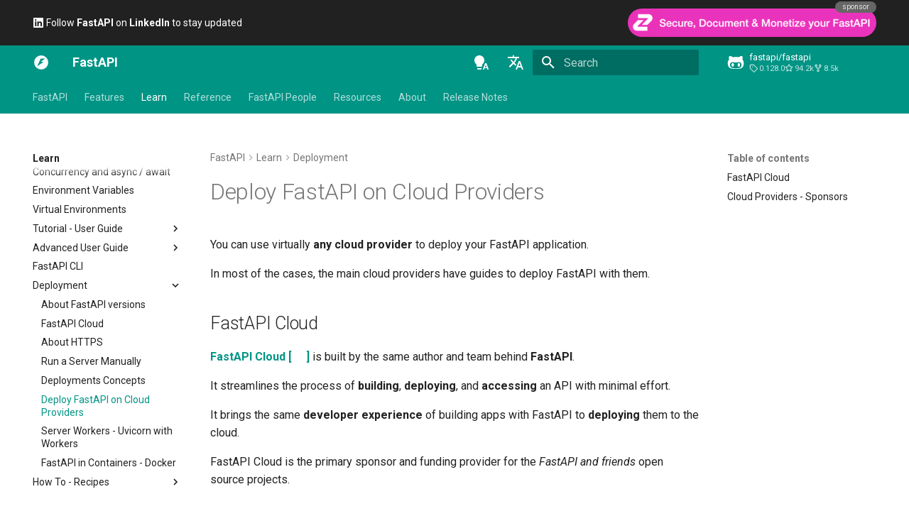

--- FILE ---
content_type: text/html; charset=utf-8
request_url: https://fastapi.tiangolo.com/deployment/cloud/
body_size: 14288
content:

<!doctype html>
<html lang="en" class="no-js">
  <head>
    
      <meta charset="utf-8">
      <meta name="viewport" content="width=device-width,initial-scale=1">
      
        <meta name="description" content="FastAPI framework, high performance, easy to learn, fast to code, ready for production">
      
      
      
        <link rel="canonical" href="https://fastapi.tiangolo.com/deployment/cloud/">
      
      
        <link rel="prev" href="../concepts/">
      
      
        <link rel="next" href="../server-workers/">
      
      
        
          <link rel="alternate" href="/" hreflang="en">
        
          <link rel="alternate" href="/de/" hreflang="en">
        
          <link rel="alternate" href="/es/" hreflang="en">
        
          <link rel="alternate" href="/ko/" hreflang="en">
        
          <link rel="alternate" href="/pt/" hreflang="en">
        
          <link rel="alternate" href="/ru/" hreflang="en">
        
          <link rel="alternate" href="/uk/" hreflang="en">
        
      
      
      <link rel="icon" href="../../img/favicon.png">
      <meta name="generator" content="mkdocs-1.6.1, mkdocs-material-9.7.0">
    
    
      
        <title>Deploy FastAPI on Cloud Providers - FastAPI</title>
      
    
    
      <link rel="stylesheet" href="../../assets/stylesheets/main.618322db.min.css">
      
        
        <link rel="stylesheet" href="../../assets/stylesheets/palette.ab4e12ef.min.css">
      
      


    
    
      
    
    
      
        
        
        <link rel="preconnect" href="https://fonts.gstatic.com" crossorigin>
        <link rel="stylesheet" href="https://fonts.googleapis.com/css?family=Roboto:300,300i,400,400i,700,700i%7CRoboto+Mono:400,400i,700,700i&display=fallback">
        <style>:root{--md-text-font:"Roboto";--md-code-font:"Roboto Mono"}</style>
      
    
    
      <link rel="stylesheet" href="../../assets/_mkdocstrings.css">
    
      <link rel="stylesheet" href="../../css/termynal.css">
    
      <link rel="stylesheet" href="../../css/custom.css">
    
    <script>__md_scope=new URL("../..",location),__md_hash=e=>[...e].reduce(((e,_)=>(e<<5)-e+_.charCodeAt(0)),0),__md_get=(e,_=localStorage,t=__md_scope)=>JSON.parse(_.getItem(t.pathname+"."+e)),__md_set=(e,_,t=localStorage,a=__md_scope)=>{try{t.setItem(a.pathname+"."+e,JSON.stringify(_))}catch(e){}}</script>
    
      

    
    
  
<meta property="og:type" content="website" />
<meta property="og:title" content="Deploy FastAPI on Cloud Providers - FastAPI" />
<meta property="og:description" content="FastAPI framework, high performance, easy to learn, fast to code, ready for production" />
<meta property="og:image" content="https://fastapi.tiangolo.com/assets/images/social/deployment/cloud.png" />
<meta property="og:image:type" content="image/png" />
<meta property="og:image:width" content="1200" />
<meta property="og:image:height" content="630" />
<meta property="og:url" content="https://fastapi.tiangolo.com/deployment/cloud/" />
<meta property="twitter:card" content="summary_large_image" />
<meta property="twitter:title" content="Deploy FastAPI on Cloud Providers - FastAPI" />
<meta property="twitter:description" content="FastAPI framework, high performance, easy to learn, fast to code, ready for production" />
<meta property="twitter:image" content="https://fastapi.tiangolo.com/assets/images/social/deployment/cloud.png" />
</head>
  
  
    
    
      
    
    
    
    
    <body dir="ltr" data-md-color-scheme="default" data-md-color-primary="indigo" data-md-color-accent="indigo">
  
    
    <input class="md-toggle" data-md-toggle="drawer" type="checkbox" id="__drawer" autocomplete="off">
    <input class="md-toggle" data-md-toggle="search" type="checkbox" id="__search" autocomplete="off">
    <label class="md-overlay" for="__drawer"></label>
    <div data-md-component="skip">
      
        
        <a href="#deploy-fastapi-on-cloud-providers" class="md-skip">
          Skip to content
        </a>
      
    </div>
    <div data-md-component="announce">
      
        <aside class="md-banner">
          <div class="md-banner__inner md-grid md-typeset">
            
            
<div class="announce-wrapper">
  <div id="announce-left">
    <div class="item">
      <a class="announce-link" href="https://fastapicloud.com" target="_blank">
        <span class="twemoji">
          <svg xmlns="http://www.w3.org/2000/svg" viewBox="0 0 24 24"><path d="M13 19c0 .34.04.67.09 1H6.5c-1.5 0-2.81-.5-3.89-1.57C1.54 17.38 1 16.09 1 14.58q0-1.95 1.17-3.48C3.34 9.57 4 9.43 5.25 9.15c.42-1.53 1.25-2.77 2.5-3.72S10.42 4 12 4c1.95 0 3.6.68 4.96 2.04S19 9.05 19 11c1.15.13 2.1.63 2.86 1.5.51.57.84 1.21 1 1.92A5.9 5.9 0 0 0 19 13c-3.31 0-6 2.69-6 6m3-1h2v4h2v-4h2l-3-3z"/></svg>
        </span> Join the <strong>FastAPI Cloud</strong> waiting list 🚀
      </a>
    </div>
    <div class="item">
      <a class="announce-link" href="https://x.com/fastapi" target="_blank">
        <span class="twemoji">
          <svg xmlns="http://www.w3.org/2000/svg" viewBox="0 0 448 512"><!--! Font Awesome Free 7.1.0 by @fontawesome - https://fontawesome.com License - https://fontawesome.com/license/free (Icons: CC BY 4.0, Fonts: SIL OFL 1.1, Code: MIT License) Copyright 2025 Fonticons, Inc.--><path d="M357.2 48h70.6L273.6 224.2 455 464H313L201.7 318.6 74.5 464H3.8l164.9-188.5L-5.2 48h145.6l100.5 132.9zm-24.8 373.8h39.1L119.1 88h-42z"/></svg>
        </span> Follow <strong>@fastapi</strong> on <strong>X (Twitter)</strong> to stay updated
      </a>
    </div>
    <div class="item">
      <a class="announce-link" href="https://www.linkedin.com/company/fastapi" target="_blank">
        <span class="twemoji linkedin">
          <svg xmlns="http://www.w3.org/2000/svg" viewBox="0 0 448 512"><!--! Font Awesome Free 7.1.0 by @fontawesome - https://fontawesome.com License - https://fontawesome.com/license/free (Icons: CC BY 4.0, Fonts: SIL OFL 1.1, Code: MIT License) Copyright 2025 Fonticons, Inc.--><path d="M416 32H31.9C14.3 32 0 46.5 0 64.3v383.4C0 465.5 14.3 480 31.9 480H416c17.6 0 32-14.5 32-32.3V64.3c0-17.8-14.4-32.3-32-32.3M135.4 416H69V202.2h66.5V416zM102.2 96a38.5 38.5 0 1 1 0 77 38.5 38.5 0 1 1 0-77m282.1 320h-66.4V312c0-24.8-.5-56.7-34.5-56.7-34.6 0-39.9 27-39.9 54.9V416h-66.4V202.2h63.7v29.2h.9c8.9-16.8 30.6-34.5 62.9-34.5 67.2 0 79.7 44.3 79.7 101.9z"/></svg>
        </span> Follow <strong>FastAPI</strong> on <strong>LinkedIn</strong> to stay updated
      </a>
    </div>
    <div class="item">
      <a class="announce-link" href="https://fastapi.tiangolo.com/newsletter/">
        <span class="twemoji">
          <svg xmlns="http://www.w3.org/2000/svg" viewBox="0 0 24 24"><path d="m20 8-8 5-8-5V6l8 5 8-5m0-2H4c-1.11 0-2 .89-2 2v12a2 2 0 0 0 2 2h16a2 2 0 0 0 2-2V6a2 2 0 0 0-2-2"/></svg>
        </span> Subscribe to the <strong>FastAPI and friends</strong> newsletter 🎉
      </a>
    </div>
  </div>
  <div id="announce-right" style="position: relative;">
    <div class="item">
      <a title="BlockBee Cryptocurrency Payment Gateway" style="display: block; position: relative;" href="https://blockbee.io?ref=fastapi" target="_blank">
        <span class="sponsor-badge">sponsor</span>
        <img class="sponsor-image" src="/img/sponsors/blockbee-banner.png" />
      </a>
    </div>
    <div class="item">
      <a title="Scalar: Beautiful Open-Source API References from Swagger/OpenAPI files" style="display: block; position: relative;" href="https://github.com/scalar/scalar/?utm_source=fastapi&utm_medium=website&utm_campaign=top-banner" target="_blank">
        <span class="sponsor-badge">sponsor</span>
        <img class="sponsor-image" src="/img/sponsors/scalar-banner.svg" />
      </a>
    </div>
    <div class="item">
      <a title="Auth, user management and more for your B2B product" style="display: block; position: relative;" href="https://www.propelauth.com/?utm_source=fastapi&utm_campaign=1223&utm_medium=topbanner" target="_blank">
        <span class="sponsor-badge">sponsor</span>
        <img class="sponsor-image" src="/img/sponsors/propelauth-banner.png" />
      </a>
    </div>
    <div class="item">
      <a title="Zuplo: Scale, Protect, Document, and Monetize your FastAPI" style="display: block; position: relative;" href="https://zuplo.link/fastapi-web" target="_blank">
        <span class="sponsor-badge">sponsor</span>
        <img class="sponsor-image" src="/img/sponsors/zuplo-banner.png" />
      </a>
    </div>
    <div class="item">
      <a title="liblab - Generate SDKs from FastAPI" style="display: block; position: relative;" href="https://liblab.com?utm_source=fastapi" target="_blank">
        <span class="sponsor-badge">sponsor</span>
        <img class="sponsor-image" src="/img/sponsors/liblab-banner.png" />
      </a>
    </div>
    <div class="item">
      <a title="Deploy & scale any full-stack web app on Render. Focus on building apps, not infra." style="display: block; position: relative;" href="https://docs.render.com/deploy-fastapi?utm_source=deploydoc&utm_medium=referral&utm_campaign=fastapi" target="_blank">
        <span class="sponsor-badge">sponsor</span>
        <img class="sponsor-image" src="/img/sponsors/render-banner.svg" />
      </a>
    </div>
    <div class="item">
      <a title="Cut Code Review Time & Bugs in Half with CodeRabbit" style="display: block; position: relative;" href="https://www.coderabbit.ai/?utm_source=fastapi&utm_medium=banner&utm_campaign=fastapi" target="_blank">
        <span class="sponsor-badge">sponsor</span>
        <img class="sponsor-image" src="/img/sponsors/coderabbit-banner.png" />
      </a>
    </div>
    <div class="item">
      <a title="Making Retail Purchases Actionable for Brands and Developers" style="display: block; position: relative;" href="https://subtotal.com/?utm_source=fastapi&utm_medium=sponsorship&utm_campaign=open-source" target="_blank">
        <span class="sponsor-badge">sponsor</span>
        <img class="sponsor-image" src="/img/sponsors/subtotal-banner.svg" />
      </a>
    </div>
    <div class="item">
      <a title="Deploy enterprise applications at startup speed" style="display: block; position: relative;" href="https://docs.railway.com/guides/fastapi?utm_medium=integration&utm_source=docs&utm_campaign=fastapi" target="_blank">
        <span class="sponsor-badge">sponsor</span>
        <img class="sponsor-image" src="/img/sponsors/railway-banner.png" />
      </a>
    </div>
    <div class="item">
      <a title="SerpApi: Web Search API" style="display: block; position: relative;" href="https://serpapi.com/?utm_source=fastapi_website" target="_blank">
        <span class="sponsor-badge">sponsor</span>
        <img class="sponsor-image" src="/img/sponsors/serpapi-banner.png" />
      </a>
    </div>
    <div class="item">
      <a title="Greptile: The AI Code Reviewer" style="display: block; position: relative;" href="https://www.greptile.com/?utm_source=fastapi&utm_medium=sponsorship&utm_campaign=fastapi_sponsor_page" target="_blank">
        <span class="sponsor-badge">sponsor</span>
        <img class="sponsor-image" src="/img/sponsors/greptile-banner.png" />
      </a>
    </div>
  </div>
</div>

          </div>
          
        </aside>
      
    </div>
    
    
      

  

<header class="md-header md-header--shadow md-header--lifted" data-md-component="header">
  <nav class="md-header__inner md-grid" aria-label="Header">
    <a href="../.." title="FastAPI" class="md-header__button md-logo" aria-label="FastAPI" data-md-component="logo">
      
  <img src="../../img/icon-white.svg" alt="logo">

    </a>
    <label class="md-header__button md-icon" for="__drawer">
      
      <svg xmlns="http://www.w3.org/2000/svg" viewBox="0 0 24 24"><path d="M3 6h18v2H3zm0 5h18v2H3zm0 5h18v2H3z"/></svg>
    </label>
    <div class="md-header__title" data-md-component="header-title">
      <div class="md-header__ellipsis">
        <div class="md-header__topic">
          <span class="md-ellipsis">
            FastAPI
          </span>
        </div>
        <div class="md-header__topic" data-md-component="header-topic">
          <span class="md-ellipsis">
            
              Deploy FastAPI on Cloud Providers
            
          </span>
        </div>
      </div>
    </div>
    
      
        <form class="md-header__option" data-md-component="palette">
  
    
    
    
    <input class="md-option" data-md-color-media="(prefers-color-scheme)" data-md-color-scheme="default" data-md-color-primary="indigo" data-md-color-accent="indigo"  aria-label="Switch to light mode"  type="radio" name="__palette" id="__palette_0">
    
      <label class="md-header__button md-icon" title="Switch to light mode" for="__palette_1" hidden>
        <svg xmlns="http://www.w3.org/2000/svg" viewBox="0 0 24 24"><path d="M9 2C5.13 2 2 5.13 2 9c0 2.38 1.19 4.47 3 5.74V17c0 .55.45 1 1 1h6c.55 0 1-.45 1-1v-2.26c1.81-1.27 3-3.36 3-5.74 0-3.87-3.13-7-7-7M6 21c0 .55.45 1 1 1h4c.55 0 1-.45 1-1v-1H6zm13-8h-2l-3.2 9h1.9l.7-2h3.2l.7 2h1.9zm-2.15 5.65L18 15l1.15 3.65z"/></svg>
      </label>
    
  
    
    
    
    <input class="md-option" data-md-color-media="(prefers-color-scheme: light)" data-md-color-scheme="default" data-md-color-primary="teal" data-md-color-accent="amber"  aria-label="Switch to dark mode"  type="radio" name="__palette" id="__palette_1">
    
      <label class="md-header__button md-icon" title="Switch to dark mode" for="__palette_2" hidden>
        <svg xmlns="http://www.w3.org/2000/svg" viewBox="0 0 24 24"><path d="M12 2a7 7 0 0 0-7 7c0 2.38 1.19 4.47 3 5.74V17a1 1 0 0 0 1 1h6a1 1 0 0 0 1-1v-2.26c1.81-1.27 3-3.36 3-5.74a7 7 0 0 0-7-7M9 21a1 1 0 0 0 1 1h4a1 1 0 0 0 1-1v-1H9z"/></svg>
      </label>
    
  
    
    
    
    <input class="md-option" data-md-color-media="(prefers-color-scheme: dark)" data-md-color-scheme="slate" data-md-color-primary="teal" data-md-color-accent="amber"  aria-label="Switch to system preference"  type="radio" name="__palette" id="__palette_2">
    
      <label class="md-header__button md-icon" title="Switch to system preference" for="__palette_0" hidden>
        <svg xmlns="http://www.w3.org/2000/svg" viewBox="0 0 24 24"><path d="M12 2a7 7 0 0 1 7 7c0 2.38-1.19 4.47-3 5.74V17a1 1 0 0 1-1 1H9a1 1 0 0 1-1-1v-2.26C6.19 13.47 5 11.38 5 9a7 7 0 0 1 7-7M9 21v-1h6v1a1 1 0 0 1-1 1h-4a1 1 0 0 1-1-1m3-17a5 5 0 0 0-5 5c0 2.05 1.23 3.81 3 4.58V16h4v-2.42c1.77-.77 3-2.53 3-4.58a5 5 0 0 0-5-5"/></svg>
      </label>
    
  
</form>
      
    
    
      <script>var palette=__md_get("__palette");if(palette&&palette.color){if("(prefers-color-scheme)"===palette.color.media){var media=matchMedia("(prefers-color-scheme: light)"),input=document.querySelector(media.matches?"[data-md-color-media='(prefers-color-scheme: light)']":"[data-md-color-media='(prefers-color-scheme: dark)']");palette.color.media=input.getAttribute("data-md-color-media"),palette.color.scheme=input.getAttribute("data-md-color-scheme"),palette.color.primary=input.getAttribute("data-md-color-primary"),palette.color.accent=input.getAttribute("data-md-color-accent")}for(var[key,value]of Object.entries(palette.color))document.body.setAttribute("data-md-color-"+key,value)}</script>
    
    
      <div class="md-header__option">
  <div class="md-select">
    
    <button class="md-header__button md-icon" aria-label="Select language">
      <svg xmlns="http://www.w3.org/2000/svg" viewBox="0 0 24 24"><path d="m12.87 15.07-2.54-2.51.03-.03A17.5 17.5 0 0 0 14.07 6H17V4h-7V2H8v2H1v2h11.17C11.5 7.92 10.44 9.75 9 11.35 8.07 10.32 7.3 9.19 6.69 8h-2c.73 1.63 1.73 3.17 2.98 4.56l-5.09 5.02L4 19l5-5 3.11 3.11zM18.5 10h-2L12 22h2l1.12-3h4.75L21 22h2zm-2.62 7 1.62-4.33L19.12 17z"/></svg>
    </button>
    <div class="md-select__inner">
      <ul class="md-select__list">
        
          <li class="md-select__item">
            <a href="/" hreflang="" class="md-select__link">
              en - English
            </a>
          </li>
        
          <li class="md-select__item">
            <a href="/de/" hreflang="" class="md-select__link">
              de - Deutsch
            </a>
          </li>
        
          <li class="md-select__item">
            <a href="/es/" hreflang="" class="md-select__link">
              es - español
            </a>
          </li>
        
          <li class="md-select__item">
            <a href="/ko/" hreflang="" class="md-select__link">
              ko - 한국어
            </a>
          </li>
        
          <li class="md-select__item">
            <a href="/pt/" hreflang="" class="md-select__link">
              pt - português
            </a>
          </li>
        
          <li class="md-select__item">
            <a href="/ru/" hreflang="" class="md-select__link">
              ru - русский язык
            </a>
          </li>
        
          <li class="md-select__item">
            <a href="/uk/" hreflang="" class="md-select__link">
              uk - українська мова
            </a>
          </li>
        
      </ul>
    </div>
  </div>
</div>
    
    
      
      
        <label class="md-header__button md-icon" for="__search">
          
          <svg xmlns="http://www.w3.org/2000/svg" viewBox="0 0 24 24"><path d="M9.5 3A6.5 6.5 0 0 1 16 9.5c0 1.61-.59 3.09-1.56 4.23l.27.27h.79l5 5-1.5 1.5-5-5v-.79l-.27-.27A6.52 6.52 0 0 1 9.5 16 6.5 6.5 0 0 1 3 9.5 6.5 6.5 0 0 1 9.5 3m0 2C7 5 5 7 5 9.5S7 14 9.5 14 14 12 14 9.5 12 5 9.5 5"/></svg>
        </label>
        <div class="md-search" data-md-component="search" role="dialog">
  <label class="md-search__overlay" for="__search"></label>
  <div class="md-search__inner" role="search">
    <form class="md-search__form" name="search">
      <input type="text" class="md-search__input" name="query" aria-label="Search" placeholder="Search" autocapitalize="off" autocorrect="off" autocomplete="off" spellcheck="false" data-md-component="search-query" required>
      <label class="md-search__icon md-icon" for="__search">
        
        <svg xmlns="http://www.w3.org/2000/svg" viewBox="0 0 24 24"><path d="M9.5 3A6.5 6.5 0 0 1 16 9.5c0 1.61-.59 3.09-1.56 4.23l.27.27h.79l5 5-1.5 1.5-5-5v-.79l-.27-.27A6.52 6.52 0 0 1 9.5 16 6.5 6.5 0 0 1 3 9.5 6.5 6.5 0 0 1 9.5 3m0 2C7 5 5 7 5 9.5S7 14 9.5 14 14 12 14 9.5 12 5 9.5 5"/></svg>
        
        <svg xmlns="http://www.w3.org/2000/svg" viewBox="0 0 24 24"><path d="M20 11v2H8l5.5 5.5-1.42 1.42L4.16 12l7.92-7.92L13.5 5.5 8 11z"/></svg>
      </label>
      <nav class="md-search__options" aria-label="Search">
        
          <a href="javascript:void(0)" class="md-search__icon md-icon" title="Share" aria-label="Share" data-clipboard data-clipboard-text="" data-md-component="search-share" tabindex="-1">
            
            <svg xmlns="http://www.w3.org/2000/svg" viewBox="0 0 24 24"><path d="M18 16.08c-.76 0-1.44.3-1.96.77L8.91 12.7c.05-.23.09-.46.09-.7s-.04-.47-.09-.7l7.05-4.11c.54.5 1.25.81 2.04.81a3 3 0 0 0 3-3 3 3 0 0 0-3-3 3 3 0 0 0-3 3c0 .24.04.47.09.7L8.04 9.81C7.5 9.31 6.79 9 6 9a3 3 0 0 0-3 3 3 3 0 0 0 3 3c.79 0 1.5-.31 2.04-.81l7.12 4.15c-.05.21-.08.43-.08.66 0 1.61 1.31 2.91 2.92 2.91s2.92-1.3 2.92-2.91A2.92 2.92 0 0 0 18 16.08"/></svg>
          </a>
        
        <button type="reset" class="md-search__icon md-icon" title="Clear" aria-label="Clear" tabindex="-1">
          
          <svg xmlns="http://www.w3.org/2000/svg" viewBox="0 0 24 24"><path d="M19 6.41 17.59 5 12 10.59 6.41 5 5 6.41 10.59 12 5 17.59 6.41 19 12 13.41 17.59 19 19 17.59 13.41 12z"/></svg>
        </button>
      </nav>
      
        <div class="md-search__suggest" data-md-component="search-suggest"></div>
      
    </form>
    <div class="md-search__output">
      <div class="md-search__scrollwrap" tabindex="0" data-md-scrollfix>
        <div class="md-search-result" data-md-component="search-result">
          <div class="md-search-result__meta">
            Initializing search
          </div>
          <ol class="md-search-result__list" role="presentation"></ol>
        </div>
      </div>
    </div>
  </div>
</div>
      
    
    
      <div class="md-header__source">
        <a href="https://github.com/fastapi/fastapi" title="Go to repository" class="md-source" data-md-component="source">
  <div class="md-source__icon md-icon">
    
    <svg xmlns="http://www.w3.org/2000/svg" viewBox="0 0 512 512"><!--! Font Awesome Free 7.1.0 by @fontawesome - https://fontawesome.com License - https://fontawesome.com/license/free (Icons: CC BY 4.0, Fonts: SIL OFL 1.1, Code: MIT License) Copyright 2025 Fonticons, Inc.--><path d="M202.1 328.7c0 20.9-10.9 55.1-36.7 55.1s-36.7-34.2-36.7-55.1 10.9-55.1 36.7-55.1 36.7 34.2 36.7 55.1M496 278.2c0 31.9-3.2 65.7-17.5 95-37.9 76.6-142.1 74.8-216.7 74.8-75.8 0-186.2 2.7-225.6-74.8-14.6-29-20.2-63.1-20.2-95 0-41.9 13.9-81.5 41.5-113.6-5.2-15.8-7.7-32.4-7.7-48.8 0-21.5 4.9-32.3 14.6-51.8 45.3 0 74.3 9 108.8 36 29-6.9 58.8-10 88.7-10 27 0 54.2 2.9 80.4 9.2 34-26.7 63-35.2 107.8-35.2 9.8 19.5 14.6 30.3 14.6 51.8 0 16.4-2.6 32.7-7.7 48.2 27.5 32.4 39 72.3 39 114.2m-64.3 50.5c0-43.9-26.7-82.6-73.5-82.6-18.9 0-37 3.4-56 6-14.9 2.3-29.8 3.2-45.1 3.2-15.2 0-30.1-.9-45.1-3.2-18.7-2.6-37-6-56-6-46.8 0-73.5 38.7-73.5 82.6 0 87.8 80.4 101.3 150.4 101.3h48.2c70.3 0 150.6-13.4 150.6-101.3m-82.6-55.1c-25.8 0-36.7 34.2-36.7 55.1s10.9 55.1 36.7 55.1 36.7-34.2 36.7-55.1-10.9-55.1-36.7-55.1"/></svg>
  </div>
  <div class="md-source__repository">
    fastapi/fastapi
  </div>
</a>
      </div>
    
  </nav>
  
    
      
<nav class="md-tabs" aria-label="Tabs" data-md-component="tabs">
  <div class="md-grid">
    <ul class="md-tabs__list">
      
        
  
  
  
  
    <li class="md-tabs__item">
      <a href="../.." class="md-tabs__link">
        
  
  
    
  
  FastAPI

      </a>
    </li>
  

      
        
  
  
  
  
    <li class="md-tabs__item">
      <a href="../../features/" class="md-tabs__link">
        
  
  
    
  
  Features

      </a>
    </li>
  

      
        
  
  
  
    
  
  
    
    
      <li class="md-tabs__item md-tabs__item--active">
        <a href="../../learn/" class="md-tabs__link">
          
  
  
    
  
  Learn 

        </a>
      </li>
    
  

      
        
  
  
  
  
    
    
      <li class="md-tabs__item">
        <a href="../../reference/" class="md-tabs__link">
          
  
  
    
  
  Reference

        </a>
      </li>
    
  

      
        
  
  
  
  
    <li class="md-tabs__item">
      <a href="../../fastapi-people/" class="md-tabs__link">
        
  
  
    
  
  FastAPI People

      </a>
    </li>
  

      
        
  
  
  
  
    
    
      <li class="md-tabs__item">
        <a href="../../resources/" class="md-tabs__link">
          
  
  
    
  
  Resources 

        </a>
      </li>
    
  

      
        
  
  
  
  
    
    
      <li class="md-tabs__item">
        <a href="../../about/" class="md-tabs__link">
          
  
  
    
  
  About 

        </a>
      </li>
    
  

      
        
  
  
  
  
    <li class="md-tabs__item">
      <a href="../../release-notes/" class="md-tabs__link">
        
  
  
    
  
  Release Notes

      </a>
    </li>
  

      
    </ul>
  </div>
</nav>
    
  
</header>
    
    <div class="md-container" data-md-component="container">
      
      
        
      
      <main class="md-main" data-md-component="main">
        <div class="md-main__inner md-grid">
          
            
              
              <div class="md-sidebar md-sidebar--primary" data-md-component="sidebar" data-md-type="navigation" >
                <div class="md-sidebar__scrollwrap">
                  <div class="md-sidebar__inner">
                    


  


<nav class="md-nav md-nav--primary md-nav--lifted" aria-label="Navigation" data-md-level="0">
  <label class="md-nav__title" for="__drawer">
    <a href="../.." title="FastAPI" class="md-nav__button md-logo" aria-label="FastAPI" data-md-component="logo">
      
  <img src="../../img/icon-white.svg" alt="logo">

    </a>
    FastAPI
  </label>
  
    <div class="md-nav__source">
      <a href="https://github.com/fastapi/fastapi" title="Go to repository" class="md-source" data-md-component="source">
  <div class="md-source__icon md-icon">
    
    <svg xmlns="http://www.w3.org/2000/svg" viewBox="0 0 512 512"><!--! Font Awesome Free 7.1.0 by @fontawesome - https://fontawesome.com License - https://fontawesome.com/license/free (Icons: CC BY 4.0, Fonts: SIL OFL 1.1, Code: MIT License) Copyright 2025 Fonticons, Inc.--><path d="M202.1 328.7c0 20.9-10.9 55.1-36.7 55.1s-36.7-34.2-36.7-55.1 10.9-55.1 36.7-55.1 36.7 34.2 36.7 55.1M496 278.2c0 31.9-3.2 65.7-17.5 95-37.9 76.6-142.1 74.8-216.7 74.8-75.8 0-186.2 2.7-225.6-74.8-14.6-29-20.2-63.1-20.2-95 0-41.9 13.9-81.5 41.5-113.6-5.2-15.8-7.7-32.4-7.7-48.8 0-21.5 4.9-32.3 14.6-51.8 45.3 0 74.3 9 108.8 36 29-6.9 58.8-10 88.7-10 27 0 54.2 2.9 80.4 9.2 34-26.7 63-35.2 107.8-35.2 9.8 19.5 14.6 30.3 14.6 51.8 0 16.4-2.6 32.7-7.7 48.2 27.5 32.4 39 72.3 39 114.2m-64.3 50.5c0-43.9-26.7-82.6-73.5-82.6-18.9 0-37 3.4-56 6-14.9 2.3-29.8 3.2-45.1 3.2-15.2 0-30.1-.9-45.1-3.2-18.7-2.6-37-6-56-6-46.8 0-73.5 38.7-73.5 82.6 0 87.8 80.4 101.3 150.4 101.3h48.2c70.3 0 150.6-13.4 150.6-101.3m-82.6-55.1c-25.8 0-36.7 34.2-36.7 55.1s10.9 55.1 36.7 55.1 36.7-34.2 36.7-55.1-10.9-55.1-36.7-55.1"/></svg>
  </div>
  <div class="md-source__repository">
    fastapi/fastapi
  </div>
</a>
    </div>
  
  <ul class="md-nav__list" data-md-scrollfix>
    
      
      
  
  
  
  
    <li class="md-nav__item">
      <a href="../.." class="md-nav__link">
        
  
  
  <span class="md-ellipsis">
    
  
    FastAPI
  

    
  </span>
  
  

      </a>
    </li>
  

    
      
      
  
  
  
  
    <li class="md-nav__item">
      <a href="../../features/" class="md-nav__link">
        
  
  
  <span class="md-ellipsis">
    
  
    <span class="md-typeset">
      Features
    </span>
  

    
  </span>
  
  

      </a>
    </li>
  

    
      
      
  
  
    
  
  
  
    
    
      
        
          
        
      
        
      
        
      
        
      
        
      
        
      
        
      
        
      
        
      
        
      
    
    
    
      
        
        
      
      
    
    
    <li class="md-nav__item md-nav__item--active md-nav__item--section md-nav__item--nested">
      
        
        
        <input class="md-nav__toggle md-toggle " type="checkbox" id="__nav_3" checked>
        
          
          <div class="md-nav__link md-nav__container">
            <a href="../../learn/" class="md-nav__link ">
              
  
  
  <span class="md-ellipsis">
    
  
    Learn 
  

    
  </span>
  
  

            </a>
            
              
              <label class="md-nav__link " for="__nav_3" id="__nav_3_label" tabindex="">
                <span class="md-nav__icon md-icon"></span>
              </label>
            
          </div>
        
        <nav class="md-nav" data-md-level="1" aria-labelledby="__nav_3_label" aria-expanded="true">
          <label class="md-nav__title" for="__nav_3">
            <span class="md-nav__icon md-icon"></span>
            
  
    Learn 
  

          </label>
          <ul class="md-nav__list" data-md-scrollfix>
            
              
            
              
                
  
  
  
  
    <li class="md-nav__item">
      <a href="../../python-types/" class="md-nav__link">
        
  
  
  <span class="md-ellipsis">
    
  
    <span class="md-typeset">
      Python Types Intro
    </span>
  

    
  </span>
  
  

      </a>
    </li>
  

              
            
              
                
  
  
  
  
    <li class="md-nav__item">
      <a href="../../async/" class="md-nav__link">
        
  
  
  <span class="md-ellipsis">
    
  
    <span class="md-typeset">
      Concurrency and async / await
    </span>
  

    
  </span>
  
  

      </a>
    </li>
  

              
            
              
                
  
  
  
  
    <li class="md-nav__item">
      <a href="../../environment-variables/" class="md-nav__link">
        
  
  
  <span class="md-ellipsis">
    
  
    <span class="md-typeset">
      Environment Variables
    </span>
  

    
  </span>
  
  

      </a>
    </li>
  

              
            
              
                
  
  
  
  
    <li class="md-nav__item">
      <a href="../../virtual-environments/" class="md-nav__link">
        
  
  
  <span class="md-ellipsis">
    
  
    <span class="md-typeset">
      Virtual Environments
    </span>
  

    
  </span>
  
  

      </a>
    </li>
  

              
            
              
                
  
  
  
  
    
    
      
        
          
        
      
        
      
        
      
        
      
        
      
        
      
        
      
        
      
        
      
        
      
        
      
        
      
        
      
        
      
        
      
        
      
        
      
        
      
        
      
        
      
        
      
        
      
        
      
        
      
        
      
        
      
        
      
        
      
        
      
        
      
        
      
        
      
        
      
        
      
        
      
        
      
        
      
        
      
        
      
    
    
    
      
      
    
    
    <li class="md-nav__item md-nav__item--nested">
      
        
        
        <input class="md-nav__toggle md-toggle " type="checkbox" id="__nav_3_6" >
        
          
          <div class="md-nav__link md-nav__container">
            <a href="../../tutorial/" class="md-nav__link ">
              
  
  
  <span class="md-ellipsis">
    
  
    Tutorial - User Guide 
  

    
  </span>
  
  

            </a>
            
              
              <label class="md-nav__link " for="__nav_3_6" id="__nav_3_6_label" tabindex="0">
                <span class="md-nav__icon md-icon"></span>
              </label>
            
          </div>
        
        <nav class="md-nav" data-md-level="2" aria-labelledby="__nav_3_6_label" aria-expanded="false">
          <label class="md-nav__title" for="__nav_3_6">
            <span class="md-nav__icon md-icon"></span>
            
  
    Tutorial - User Guide 
  

          </label>
          <ul class="md-nav__list" data-md-scrollfix>
            
              
            
              
                
  
  
  
  
    <li class="md-nav__item">
      <a href="../../tutorial/first-steps/" class="md-nav__link">
        
  
  
  <span class="md-ellipsis">
    
  
    <span class="md-typeset">
      First Steps
    </span>
  

    
  </span>
  
  

      </a>
    </li>
  

              
            
              
                
  
  
  
  
    <li class="md-nav__item">
      <a href="../../tutorial/path-params/" class="md-nav__link">
        
  
  
  <span class="md-ellipsis">
    
  
    <span class="md-typeset">
      Path Parameters
    </span>
  

    
  </span>
  
  

      </a>
    </li>
  

              
            
              
                
  
  
  
  
    <li class="md-nav__item">
      <a href="../../tutorial/query-params/" class="md-nav__link">
        
  
  
  <span class="md-ellipsis">
    
  
    <span class="md-typeset">
      Query Parameters
    </span>
  

    
  </span>
  
  

      </a>
    </li>
  

              
            
              
                
  
  
  
  
    <li class="md-nav__item">
      <a href="../../tutorial/body/" class="md-nav__link">
        
  
  
  <span class="md-ellipsis">
    
  
    <span class="md-typeset">
      Request Body
    </span>
  

    
  </span>
  
  

      </a>
    </li>
  

              
            
              
                
  
  
  
  
    <li class="md-nav__item">
      <a href="../../tutorial/query-params-str-validations/" class="md-nav__link">
        
  
  
  <span class="md-ellipsis">
    
  
    <span class="md-typeset">
      Query Parameters and String Validations
    </span>
  

    
  </span>
  
  

      </a>
    </li>
  

              
            
              
                
  
  
  
  
    <li class="md-nav__item">
      <a href="../../tutorial/path-params-numeric-validations/" class="md-nav__link">
        
  
  
  <span class="md-ellipsis">
    
  
    <span class="md-typeset">
      Path Parameters and Numeric Validations
    </span>
  

    
  </span>
  
  

      </a>
    </li>
  

              
            
              
                
  
  
  
  
    <li class="md-nav__item">
      <a href="../../tutorial/query-param-models/" class="md-nav__link">
        
  
  
  <span class="md-ellipsis">
    
  
    <span class="md-typeset">
      Query Parameter Models
    </span>
  

    
  </span>
  
  

      </a>
    </li>
  

              
            
              
                
  
  
  
  
    <li class="md-nav__item">
      <a href="../../tutorial/body-multiple-params/" class="md-nav__link">
        
  
  
  <span class="md-ellipsis">
    
  
    <span class="md-typeset">
      Body - Multiple Parameters
    </span>
  

    
  </span>
  
  

      </a>
    </li>
  

              
            
              
                
  
  
  
  
    <li class="md-nav__item">
      <a href="../../tutorial/body-fields/" class="md-nav__link">
        
  
  
  <span class="md-ellipsis">
    
  
    <span class="md-typeset">
      Body - Fields
    </span>
  

    
  </span>
  
  

      </a>
    </li>
  

              
            
              
                
  
  
  
  
    <li class="md-nav__item">
      <a href="../../tutorial/body-nested-models/" class="md-nav__link">
        
  
  
  <span class="md-ellipsis">
    
  
    <span class="md-typeset">
      Body - Nested Models
    </span>
  

    
  </span>
  
  

      </a>
    </li>
  

              
            
              
                
  
  
  
  
    <li class="md-nav__item">
      <a href="../../tutorial/schema-extra-example/" class="md-nav__link">
        
  
  
  <span class="md-ellipsis">
    
  
    <span class="md-typeset">
      Declare Request Example Data
    </span>
  

    
  </span>
  
  

      </a>
    </li>
  

              
            
              
                
  
  
  
  
    <li class="md-nav__item">
      <a href="../../tutorial/extra-data-types/" class="md-nav__link">
        
  
  
  <span class="md-ellipsis">
    
  
    <span class="md-typeset">
      Extra Data Types
    </span>
  

    
  </span>
  
  

      </a>
    </li>
  

              
            
              
                
  
  
  
  
    <li class="md-nav__item">
      <a href="../../tutorial/cookie-params/" class="md-nav__link">
        
  
  
  <span class="md-ellipsis">
    
  
    <span class="md-typeset">
      Cookie Parameters
    </span>
  

    
  </span>
  
  

      </a>
    </li>
  

              
            
              
                
  
  
  
  
    <li class="md-nav__item">
      <a href="../../tutorial/header-params/" class="md-nav__link">
        
  
  
  <span class="md-ellipsis">
    
  
    <span class="md-typeset">
      Header Parameters
    </span>
  

    
  </span>
  
  

      </a>
    </li>
  

              
            
              
                
  
  
  
  
    <li class="md-nav__item">
      <a href="../../tutorial/cookie-param-models/" class="md-nav__link">
        
  
  
  <span class="md-ellipsis">
    
  
    <span class="md-typeset">
      Cookie Parameter Models
    </span>
  

    
  </span>
  
  

      </a>
    </li>
  

              
            
              
                
  
  
  
  
    <li class="md-nav__item">
      <a href="../../tutorial/header-param-models/" class="md-nav__link">
        
  
  
  <span class="md-ellipsis">
    
  
    <span class="md-typeset">
      Header Parameter Models
    </span>
  

    
  </span>
  
  

      </a>
    </li>
  

              
            
              
                
  
  
  
  
    <li class="md-nav__item">
      <a href="../../tutorial/response-model/" class="md-nav__link">
        
  
  
  <span class="md-ellipsis">
    
  
    <span class="md-typeset">
      Response Model - Return Type
    </span>
  

    
  </span>
  
  

      </a>
    </li>
  

              
            
              
                
  
  
  
  
    <li class="md-nav__item">
      <a href="../../tutorial/extra-models/" class="md-nav__link">
        
  
  
  <span class="md-ellipsis">
    
  
    <span class="md-typeset">
      Extra Models
    </span>
  

    
  </span>
  
  

      </a>
    </li>
  

              
            
              
                
  
  
  
  
    <li class="md-nav__item">
      <a href="../../tutorial/response-status-code/" class="md-nav__link">
        
  
  
  <span class="md-ellipsis">
    
  
    <span class="md-typeset">
      Response Status Code
    </span>
  

    
  </span>
  
  

      </a>
    </li>
  

              
            
              
                
  
  
  
  
    <li class="md-nav__item">
      <a href="../../tutorial/request-forms/" class="md-nav__link">
        
  
  
  <span class="md-ellipsis">
    
  
    <span class="md-typeset">
      Form Data
    </span>
  

    
  </span>
  
  

      </a>
    </li>
  

              
            
              
                
  
  
  
  
    <li class="md-nav__item">
      <a href="../../tutorial/request-form-models/" class="md-nav__link">
        
  
  
  <span class="md-ellipsis">
    
  
    <span class="md-typeset">
      Form Models
    </span>
  

    
  </span>
  
  

      </a>
    </li>
  

              
            
              
                
  
  
  
  
    <li class="md-nav__item">
      <a href="../../tutorial/request-files/" class="md-nav__link">
        
  
  
  <span class="md-ellipsis">
    
  
    <span class="md-typeset">
      Request Files
    </span>
  

    
  </span>
  
  

      </a>
    </li>
  

              
            
              
                
  
  
  
  
    <li class="md-nav__item">
      <a href="../../tutorial/request-forms-and-files/" class="md-nav__link">
        
  
  
  <span class="md-ellipsis">
    
  
    <span class="md-typeset">
      Request Forms and Files
    </span>
  

    
  </span>
  
  

      </a>
    </li>
  

              
            
              
                
  
  
  
  
    <li class="md-nav__item">
      <a href="../../tutorial/handling-errors/" class="md-nav__link">
        
  
  
  <span class="md-ellipsis">
    
  
    <span class="md-typeset">
      Handling Errors
    </span>
  

    
  </span>
  
  

      </a>
    </li>
  

              
            
              
                
  
  
  
  
    <li class="md-nav__item">
      <a href="../../tutorial/path-operation-configuration/" class="md-nav__link">
        
  
  
  <span class="md-ellipsis">
    
  
    <span class="md-typeset">
      Path Operation Configuration
    </span>
  

    
  </span>
  
  

      </a>
    </li>
  

              
            
              
                
  
  
  
  
    <li class="md-nav__item">
      <a href="../../tutorial/encoder/" class="md-nav__link">
        
  
  
  <span class="md-ellipsis">
    
  
    <span class="md-typeset">
      JSON Compatible Encoder
    </span>
  

    
  </span>
  
  

      </a>
    </li>
  

              
            
              
                
  
  
  
  
    <li class="md-nav__item">
      <a href="../../tutorial/body-updates/" class="md-nav__link">
        
  
  
  <span class="md-ellipsis">
    
  
    <span class="md-typeset">
      Body - Updates
    </span>
  

    
  </span>
  
  

      </a>
    </li>
  

              
            
              
                
  
  
  
  
    
    
      
        
          
        
      
        
      
        
      
        
      
        
      
        
      
    
    
    
      
      
    
    
    <li class="md-nav__item md-nav__item--nested">
      
        
        
        <input class="md-nav__toggle md-toggle " type="checkbox" id="__nav_3_6_29" >
        
          
          <div class="md-nav__link md-nav__container">
            <a href="../../tutorial/dependencies/" class="md-nav__link ">
              
  
  
  <span class="md-ellipsis">
    
  
    Dependencies 
  

    
  </span>
  
  

            </a>
            
              
              <label class="md-nav__link " for="__nav_3_6_29" id="__nav_3_6_29_label" tabindex="0">
                <span class="md-nav__icon md-icon"></span>
              </label>
            
          </div>
        
        <nav class="md-nav" data-md-level="3" aria-labelledby="__nav_3_6_29_label" aria-expanded="false">
          <label class="md-nav__title" for="__nav_3_6_29">
            <span class="md-nav__icon md-icon"></span>
            
  
    Dependencies 
  

          </label>
          <ul class="md-nav__list" data-md-scrollfix>
            
              
            
              
                
  
  
  
  
    <li class="md-nav__item">
      <a href="../../tutorial/dependencies/classes-as-dependencies/" class="md-nav__link">
        
  
  
  <span class="md-ellipsis">
    
  
    <span class="md-typeset">
      Classes as Dependencies
    </span>
  

    
  </span>
  
  

      </a>
    </li>
  

              
            
              
                
  
  
  
  
    <li class="md-nav__item">
      <a href="../../tutorial/dependencies/sub-dependencies/" class="md-nav__link">
        
  
  
  <span class="md-ellipsis">
    
  
    <span class="md-typeset">
      Sub-dependencies
    </span>
  

    
  </span>
  
  

      </a>
    </li>
  

              
            
              
                
  
  
  
  
    <li class="md-nav__item">
      <a href="../../tutorial/dependencies/dependencies-in-path-operation-decorators/" class="md-nav__link">
        
  
  
  <span class="md-ellipsis">
    
  
    <span class="md-typeset">
      Dependencies in path operation decorators
    </span>
  

    
  </span>
  
  

      </a>
    </li>
  

              
            
              
                
  
  
  
  
    <li class="md-nav__item">
      <a href="../../tutorial/dependencies/global-dependencies/" class="md-nav__link">
        
  
  
  <span class="md-ellipsis">
    
  
    <span class="md-typeset">
      Global Dependencies
    </span>
  

    
  </span>
  
  

      </a>
    </li>
  

              
            
              
                
  
  
  
  
    <li class="md-nav__item">
      <a href="../../tutorial/dependencies/dependencies-with-yield/" class="md-nav__link">
        
  
  
  <span class="md-ellipsis">
    
  
    <span class="md-typeset">
      Dependencies with yield
    </span>
  

    
  </span>
  
  

      </a>
    </li>
  

              
            
          </ul>
        </nav>
      
    </li>
  

              
            
              
                
  
  
  
  
    
    
      
        
          
        
      
        
      
        
      
        
      
        
      
    
    
    
      
      
    
    
    <li class="md-nav__item md-nav__item--nested">
      
        
        
        <input class="md-nav__toggle md-toggle " type="checkbox" id="__nav_3_6_30" >
        
          
          <div class="md-nav__link md-nav__container">
            <a href="../../tutorial/security/" class="md-nav__link ">
              
  
  
  <span class="md-ellipsis">
    
  
    Security 
  

    
  </span>
  
  

            </a>
            
              
              <label class="md-nav__link " for="__nav_3_6_30" id="__nav_3_6_30_label" tabindex="0">
                <span class="md-nav__icon md-icon"></span>
              </label>
            
          </div>
        
        <nav class="md-nav" data-md-level="3" aria-labelledby="__nav_3_6_30_label" aria-expanded="false">
          <label class="md-nav__title" for="__nav_3_6_30">
            <span class="md-nav__icon md-icon"></span>
            
  
    Security 
  

          </label>
          <ul class="md-nav__list" data-md-scrollfix>
            
              
            
              
                
  
  
  
  
    <li class="md-nav__item">
      <a href="../../tutorial/security/first-steps/" class="md-nav__link">
        
  
  
  <span class="md-ellipsis">
    
  
    <span class="md-typeset">
      Security - First Steps
    </span>
  

    
  </span>
  
  

      </a>
    </li>
  

              
            
              
                
  
  
  
  
    <li class="md-nav__item">
      <a href="../../tutorial/security/get-current-user/" class="md-nav__link">
        
  
  
  <span class="md-ellipsis">
    
  
    <span class="md-typeset">
      Get Current User
    </span>
  

    
  </span>
  
  

      </a>
    </li>
  

              
            
              
                
  
  
  
  
    <li class="md-nav__item">
      <a href="../../tutorial/security/simple-oauth2/" class="md-nav__link">
        
  
  
  <span class="md-ellipsis">
    
  
    <span class="md-typeset">
      Simple OAuth2 with Password and Bearer
    </span>
  

    
  </span>
  
  

      </a>
    </li>
  

              
            
              
                
  
  
  
  
    <li class="md-nav__item">
      <a href="../../tutorial/security/oauth2-jwt/" class="md-nav__link">
        
  
  
  <span class="md-ellipsis">
    
  
    <span class="md-typeset">
      OAuth2 with Password (and hashing), Bearer with JWT tokens
    </span>
  

    
  </span>
  
  

      </a>
    </li>
  

              
            
          </ul>
        </nav>
      
    </li>
  

              
            
              
                
  
  
  
  
    <li class="md-nav__item">
      <a href="../../tutorial/middleware/" class="md-nav__link">
        
  
  
  <span class="md-ellipsis">
    
  
    <span class="md-typeset">
      Middleware
    </span>
  

    
  </span>
  
  

      </a>
    </li>
  

              
            
              
                
  
  
  
  
    <li class="md-nav__item">
      <a href="../../tutorial/cors/" class="md-nav__link">
        
  
  
  <span class="md-ellipsis">
    
  
    <span class="md-typeset">
      CORS (Cross-Origin Resource Sharing)
    </span>
  

    
  </span>
  
  

      </a>
    </li>
  

              
            
              
                
  
  
  
  
    <li class="md-nav__item">
      <a href="../../tutorial/sql-databases/" class="md-nav__link">
        
  
  
  <span class="md-ellipsis">
    
  
    <span class="md-typeset">
      SQL (Relational) Databases
    </span>
  

    
  </span>
  
  

      </a>
    </li>
  

              
            
              
                
  
  
  
  
    <li class="md-nav__item">
      <a href="../../tutorial/bigger-applications/" class="md-nav__link">
        
  
  
  <span class="md-ellipsis">
    
  
    <span class="md-typeset">
      Bigger Applications - Multiple Files
    </span>
  

    
  </span>
  
  

      </a>
    </li>
  

              
            
              
                
  
  
  
  
    <li class="md-nav__item">
      <a href="../../tutorial/background-tasks/" class="md-nav__link">
        
  
  
  <span class="md-ellipsis">
    
  
    <span class="md-typeset">
      Background Tasks
    </span>
  

    
  </span>
  
  

      </a>
    </li>
  

              
            
              
                
  
  
  
  
    <li class="md-nav__item">
      <a href="../../tutorial/metadata/" class="md-nav__link">
        
  
  
  <span class="md-ellipsis">
    
  
    <span class="md-typeset">
      Metadata and Docs URLs
    </span>
  

    
  </span>
  
  

      </a>
    </li>
  

              
            
              
                
  
  
  
  
    <li class="md-nav__item">
      <a href="../../tutorial/static-files/" class="md-nav__link">
        
  
  
  <span class="md-ellipsis">
    
  
    <span class="md-typeset">
      Static Files
    </span>
  

    
  </span>
  
  

      </a>
    </li>
  

              
            
              
                
  
  
  
  
    <li class="md-nav__item">
      <a href="../../tutorial/testing/" class="md-nav__link">
        
  
  
  <span class="md-ellipsis">
    
  
    <span class="md-typeset">
      Testing
    </span>
  

    
  </span>
  
  

      </a>
    </li>
  

              
            
              
                
  
  
  
  
    <li class="md-nav__item">
      <a href="../../tutorial/debugging/" class="md-nav__link">
        
  
  
  <span class="md-ellipsis">
    
  
    <span class="md-typeset">
      Debugging
    </span>
  

    
  </span>
  
  

      </a>
    </li>
  

              
            
          </ul>
        </nav>
      
    </li>
  

              
            
              
                
  
  
  
  
    
    
      
        
          
        
      
        
      
        
      
        
      
        
      
        
      
        
      
        
      
        
      
        
      
        
      
        
      
        
      
        
      
        
      
        
      
        
      
        
      
        
      
        
      
        
      
        
      
        
      
        
      
        
      
        
      
        
      
        
      
    
    
    
      
      
    
    
    <li class="md-nav__item md-nav__item--nested">
      
        
        
        <input class="md-nav__toggle md-toggle " type="checkbox" id="__nav_3_7" >
        
          
          <div class="md-nav__link md-nav__container">
            <a href="../../advanced/" class="md-nav__link ">
              
  
  
  <span class="md-ellipsis">
    
  
    Advanced User Guide 
  

    
  </span>
  
  

            </a>
            
              
              <label class="md-nav__link " for="__nav_3_7" id="__nav_3_7_label" tabindex="0">
                <span class="md-nav__icon md-icon"></span>
              </label>
            
          </div>
        
        <nav class="md-nav" data-md-level="2" aria-labelledby="__nav_3_7_label" aria-expanded="false">
          <label class="md-nav__title" for="__nav_3_7">
            <span class="md-nav__icon md-icon"></span>
            
  
    Advanced User Guide 
  

          </label>
          <ul class="md-nav__list" data-md-scrollfix>
            
              
            
              
                
  
  
  
  
    <li class="md-nav__item">
      <a href="../../advanced/path-operation-advanced-configuration/" class="md-nav__link">
        
  
  
  <span class="md-ellipsis">
    
  
    <span class="md-typeset">
      Path Operation Advanced Configuration
    </span>
  

    
  </span>
  
  

      </a>
    </li>
  

              
            
              
                
  
  
  
  
    <li class="md-nav__item">
      <a href="../../advanced/additional-status-codes/" class="md-nav__link">
        
  
  
  <span class="md-ellipsis">
    
  
    <span class="md-typeset">
      Additional Status Codes
    </span>
  

    
  </span>
  
  

      </a>
    </li>
  

              
            
              
                
  
  
  
  
    <li class="md-nav__item">
      <a href="../../advanced/response-directly/" class="md-nav__link">
        
  
  
  <span class="md-ellipsis">
    
  
    <span class="md-typeset">
      Return a Response Directly
    </span>
  

    
  </span>
  
  

      </a>
    </li>
  

              
            
              
                
  
  
  
  
    <li class="md-nav__item">
      <a href="../../advanced/custom-response/" class="md-nav__link">
        
  
  
  <span class="md-ellipsis">
    
  
    <span class="md-typeset">
      Custom Response - HTML, Stream, File, others
    </span>
  

    
  </span>
  
  

      </a>
    </li>
  

              
            
              
                
  
  
  
  
    <li class="md-nav__item">
      <a href="../../advanced/additional-responses/" class="md-nav__link">
        
  
  
  <span class="md-ellipsis">
    
  
    <span class="md-typeset">
      Additional Responses in OpenAPI
    </span>
  

    
  </span>
  
  

      </a>
    </li>
  

              
            
              
                
  
  
  
  
    <li class="md-nav__item">
      <a href="../../advanced/response-cookies/" class="md-nav__link">
        
  
  
  <span class="md-ellipsis">
    
  
    <span class="md-typeset">
      Response Cookies
    </span>
  

    
  </span>
  
  

      </a>
    </li>
  

              
            
              
                
  
  
  
  
    <li class="md-nav__item">
      <a href="../../advanced/response-headers/" class="md-nav__link">
        
  
  
  <span class="md-ellipsis">
    
  
    <span class="md-typeset">
      Response Headers
    </span>
  

    
  </span>
  
  

      </a>
    </li>
  

              
            
              
                
  
  
  
  
    <li class="md-nav__item">
      <a href="../../advanced/response-change-status-code/" class="md-nav__link">
        
  
  
  <span class="md-ellipsis">
    
  
    <span class="md-typeset">
      Response - Change Status Code
    </span>
  

    
  </span>
  
  

      </a>
    </li>
  

              
            
              
                
  
  
  
  
    <li class="md-nav__item">
      <a href="../../advanced/advanced-dependencies/" class="md-nav__link">
        
  
  
  <span class="md-ellipsis">
    
  
    <span class="md-typeset">
      Advanced Dependencies
    </span>
  

    
  </span>
  
  

      </a>
    </li>
  

              
            
              
                
  
  
  
  
    
    
      
        
          
        
      
        
      
        
      
    
    
    
      
      
    
    
    <li class="md-nav__item md-nav__item--nested">
      
        
        
        <input class="md-nav__toggle md-toggle " type="checkbox" id="__nav_3_7_11" >
        
          
          <div class="md-nav__link md-nav__container">
            <a href="../../advanced/security/" class="md-nav__link ">
              
  
  
  <span class="md-ellipsis">
    
  
    Advanced Security 
  

    
  </span>
  
  

            </a>
            
              
              <label class="md-nav__link " for="__nav_3_7_11" id="__nav_3_7_11_label" tabindex="0">
                <span class="md-nav__icon md-icon"></span>
              </label>
            
          </div>
        
        <nav class="md-nav" data-md-level="3" aria-labelledby="__nav_3_7_11_label" aria-expanded="false">
          <label class="md-nav__title" for="__nav_3_7_11">
            <span class="md-nav__icon md-icon"></span>
            
  
    Advanced Security 
  

          </label>
          <ul class="md-nav__list" data-md-scrollfix>
            
              
            
              
                
  
  
  
  
    <li class="md-nav__item">
      <a href="../../advanced/security/oauth2-scopes/" class="md-nav__link">
        
  
  
  <span class="md-ellipsis">
    
  
    <span class="md-typeset">
      OAuth2 scopes
    </span>
  

    
  </span>
  
  

      </a>
    </li>
  

              
            
              
                
  
  
  
  
    <li class="md-nav__item">
      <a href="../../advanced/security/http-basic-auth/" class="md-nav__link">
        
  
  
  <span class="md-ellipsis">
    
  
    <span class="md-typeset">
      HTTP Basic Auth
    </span>
  

    
  </span>
  
  

      </a>
    </li>
  

              
            
          </ul>
        </nav>
      
    </li>
  

              
            
              
                
  
  
  
  
    <li class="md-nav__item">
      <a href="../../advanced/using-request-directly/" class="md-nav__link">
        
  
  
  <span class="md-ellipsis">
    
  
    <span class="md-typeset">
      Using the Request Directly
    </span>
  

    
  </span>
  
  

      </a>
    </li>
  

              
            
              
                
  
  
  
  
    <li class="md-nav__item">
      <a href="../../advanced/dataclasses/" class="md-nav__link">
        
  
  
  <span class="md-ellipsis">
    
  
    <span class="md-typeset">
      Using Dataclasses
    </span>
  

    
  </span>
  
  

      </a>
    </li>
  

              
            
              
                
  
  
  
  
    <li class="md-nav__item">
      <a href="../../advanced/middleware/" class="md-nav__link">
        
  
  
  <span class="md-ellipsis">
    
  
    <span class="md-typeset">
      Advanced Middleware
    </span>
  

    
  </span>
  
  

      </a>
    </li>
  

              
            
              
                
  
  
  
  
    <li class="md-nav__item">
      <a href="../../advanced/sub-applications/" class="md-nav__link">
        
  
  
  <span class="md-ellipsis">
    
  
    <span class="md-typeset">
      Sub Applications - Mounts
    </span>
  

    
  </span>
  
  

      </a>
    </li>
  

              
            
              
                
  
  
  
  
    <li class="md-nav__item">
      <a href="../../advanced/behind-a-proxy/" class="md-nav__link">
        
  
  
  <span class="md-ellipsis">
    
  
    <span class="md-typeset">
      Behind a Proxy
    </span>
  

    
  </span>
  
  

      </a>
    </li>
  

              
            
              
                
  
  
  
  
    <li class="md-nav__item">
      <a href="../../advanced/templates/" class="md-nav__link">
        
  
  
  <span class="md-ellipsis">
    
  
    <span class="md-typeset">
      Templates
    </span>
  

    
  </span>
  
  

      </a>
    </li>
  

              
            
              
                
  
  
  
  
    <li class="md-nav__item">
      <a href="../../advanced/websockets/" class="md-nav__link">
        
  
  
  <span class="md-ellipsis">
    
  
    <span class="md-typeset">
      WebSockets
    </span>
  

    
  </span>
  
  

      </a>
    </li>
  

              
            
              
                
  
  
  
  
    <li class="md-nav__item">
      <a href="../../advanced/events/" class="md-nav__link">
        
  
  
  <span class="md-ellipsis">
    
  
    <span class="md-typeset">
      Lifespan Events
    </span>
  

    
  </span>
  
  

      </a>
    </li>
  

              
            
              
                
  
  
  
  
    <li class="md-nav__item">
      <a href="../../advanced/testing-websockets/" class="md-nav__link">
        
  
  
  <span class="md-ellipsis">
    
  
    <span class="md-typeset">
      Testing WebSockets
    </span>
  

    
  </span>
  
  

      </a>
    </li>
  

              
            
              
                
  
  
  
  
    <li class="md-nav__item">
      <a href="../../advanced/testing-events/" class="md-nav__link">
        
  
  
  <span class="md-ellipsis">
    
  
    <span class="md-typeset">
      Testing Events: lifespan and startup - shutdown
    </span>
  

    
  </span>
  
  

      </a>
    </li>
  

              
            
              
                
  
  
  
  
    <li class="md-nav__item">
      <a href="../../advanced/testing-dependencies/" class="md-nav__link">
        
  
  
  <span class="md-ellipsis">
    
  
    <span class="md-typeset">
      Testing Dependencies with Overrides
    </span>
  

    
  </span>
  
  

      </a>
    </li>
  

              
            
              
                
  
  
  
  
    <li class="md-nav__item">
      <a href="../../advanced/async-tests/" class="md-nav__link">
        
  
  
  <span class="md-ellipsis">
    
  
    <span class="md-typeset">
      Async Tests
    </span>
  

    
  </span>
  
  

      </a>
    </li>
  

              
            
              
                
  
  
  
  
    <li class="md-nav__item">
      <a href="../../advanced/settings/" class="md-nav__link">
        
  
  
  <span class="md-ellipsis">
    
  
    <span class="md-typeset">
      Settings and Environment Variables
    </span>
  

    
  </span>
  
  

      </a>
    </li>
  

              
            
              
                
  
  
  
  
    <li class="md-nav__item">
      <a href="../../advanced/openapi-callbacks/" class="md-nav__link">
        
  
  
  <span class="md-ellipsis">
    
  
    <span class="md-typeset">
      OpenAPI Callbacks
    </span>
  

    
  </span>
  
  

      </a>
    </li>
  

              
            
              
                
  
  
  
  
    <li class="md-nav__item">
      <a href="../../advanced/openapi-webhooks/" class="md-nav__link">
        
  
  
  <span class="md-ellipsis">
    
  
    <span class="md-typeset">
      OpenAPI Webhooks
    </span>
  

    
  </span>
  
  

      </a>
    </li>
  

              
            
              
                
  
  
  
  
    <li class="md-nav__item">
      <a href="../../advanced/wsgi/" class="md-nav__link">
        
  
  
  <span class="md-ellipsis">
    
  
    <span class="md-typeset">
      Including WSGI - Flask, Django, others
    </span>
  

    
  </span>
  
  

      </a>
    </li>
  

              
            
              
                
  
  
  
  
    <li class="md-nav__item">
      <a href="../../advanced/generate-clients/" class="md-nav__link">
        
  
  
  <span class="md-ellipsis">
    
  
    <span class="md-typeset">
      Generating SDKs
    </span>
  

    
  </span>
  
  

      </a>
    </li>
  

              
            
          </ul>
        </nav>
      
    </li>
  

              
            
              
                
  
  
  
  
    <li class="md-nav__item">
      <a href="../../fastapi-cli/" class="md-nav__link">
        
  
  
  <span class="md-ellipsis">
    
  
    <span class="md-typeset">
      FastAPI CLI
    </span>
  

    
  </span>
  
  

      </a>
    </li>
  

              
            
              
                
  
  
    
  
  
  
    
    
      
        
          
        
      
        
      
        
      
        
      
        
      
        
      
        
      
        
      
        
      
    
    
    
      
      
    
    
    <li class="md-nav__item md-nav__item--active md-nav__item--nested">
      
        
        
        <input class="md-nav__toggle md-toggle " type="checkbox" id="__nav_3_9" checked>
        
          
          <div class="md-nav__link md-nav__container">
            <a href="../" class="md-nav__link ">
              
  
  
  <span class="md-ellipsis">
    
  
    Deployment 
  

    
  </span>
  
  

            </a>
            
              
              <label class="md-nav__link " for="__nav_3_9" id="__nav_3_9_label" tabindex="0">
                <span class="md-nav__icon md-icon"></span>
              </label>
            
          </div>
        
        <nav class="md-nav" data-md-level="2" aria-labelledby="__nav_3_9_label" aria-expanded="true">
          <label class="md-nav__title" for="__nav_3_9">
            <span class="md-nav__icon md-icon"></span>
            
  
    Deployment 
  

          </label>
          <ul class="md-nav__list" data-md-scrollfix>
            
              
            
              
                
  
  
  
  
    <li class="md-nav__item">
      <a href="../versions/" class="md-nav__link">
        
  
  
  <span class="md-ellipsis">
    
  
    <span class="md-typeset">
      About FastAPI versions
    </span>
  

    
  </span>
  
  

      </a>
    </li>
  

              
            
              
                
  
  
  
  
    <li class="md-nav__item">
      <a href="../fastapicloud/" class="md-nav__link">
        
  
  
  <span class="md-ellipsis">
    
  
    <span class="md-typeset">
      FastAPI Cloud
    </span>
  

    
  </span>
  
  

      </a>
    </li>
  

              
            
              
                
  
  
  
  
    <li class="md-nav__item">
      <a href="../https/" class="md-nav__link">
        
  
  
  <span class="md-ellipsis">
    
  
    <span class="md-typeset">
      About HTTPS
    </span>
  

    
  </span>
  
  

      </a>
    </li>
  

              
            
              
                
  
  
  
  
    <li class="md-nav__item">
      <a href="../manually/" class="md-nav__link">
        
  
  
  <span class="md-ellipsis">
    
  
    <span class="md-typeset">
      Run a Server Manually
    </span>
  

    
  </span>
  
  

      </a>
    </li>
  

              
            
              
                
  
  
  
  
    <li class="md-nav__item">
      <a href="../concepts/" class="md-nav__link">
        
  
  
  <span class="md-ellipsis">
    
  
    <span class="md-typeset">
      Deployments Concepts
    </span>
  

    
  </span>
  
  

      </a>
    </li>
  

              
            
              
                
  
  
    
  
  
  
    <li class="md-nav__item md-nav__item--active">
      
      <input class="md-nav__toggle md-toggle" type="checkbox" id="__toc">
      
      
        
      
      
        <label class="md-nav__link md-nav__link--active" for="__toc">
          
  
  
  <span class="md-ellipsis">
    
  
    <span class="md-typeset">
      Deploy FastAPI on Cloud Providers
    </span>
  

    
  </span>
  
  

          <span class="md-nav__icon md-icon"></span>
        </label>
      
      <a href="./" class="md-nav__link md-nav__link--active">
        
  
  
  <span class="md-ellipsis">
    
  
    <span class="md-typeset">
      Deploy FastAPI on Cloud Providers
    </span>
  

    
  </span>
  
  

      </a>
      
        

<nav class="md-nav md-nav--secondary" aria-label="Table of contents">
  
  
  
    
  
  
    <label class="md-nav__title" for="__toc">
      <span class="md-nav__icon md-icon"></span>
      Table of contents
    </label>
    <ul class="md-nav__list" data-md-component="toc" data-md-scrollfix>
      
        <li class="md-nav__item">
  <a href="#fastapi-cloud" class="md-nav__link">
    <span class="md-ellipsis">
      
        <span class="md-typeset">
          FastAPI Cloud
        </span>
      
    </span>
  </a>
  
</li>
      
        <li class="md-nav__item">
  <a href="#cloud-providers-sponsors" class="md-nav__link">
    <span class="md-ellipsis">
      
        <span class="md-typeset">
          Cloud Providers - Sponsors
        </span>
      
    </span>
  </a>
  
</li>
      
    </ul>
  
</nav>
      
    </li>
  

              
            
              
                
  
  
  
  
    <li class="md-nav__item">
      <a href="../server-workers/" class="md-nav__link">
        
  
  
  <span class="md-ellipsis">
    
  
    <span class="md-typeset">
      Server Workers - Uvicorn with Workers
    </span>
  

    
  </span>
  
  

      </a>
    </li>
  

              
            
              
                
  
  
  
  
    <li class="md-nav__item">
      <a href="../docker/" class="md-nav__link">
        
  
  
  <span class="md-ellipsis">
    
  
    <span class="md-typeset">
      FastAPI in Containers - Docker
    </span>
  

    
  </span>
  
  

      </a>
    </li>
  

              
            
          </ul>
        </nav>
      
    </li>
  

              
            
              
                
  
  
  
  
    
    
      
        
          
        
      
        
      
        
      
        
      
        
      
        
      
        
      
        
      
        
      
        
      
        
      
        
      
    
    
    
      
      
    
    
    <li class="md-nav__item md-nav__item--nested">
      
        
        
        <input class="md-nav__toggle md-toggle " type="checkbox" id="__nav_3_10" >
        
          
          <div class="md-nav__link md-nav__container">
            <a href="../../how-to/" class="md-nav__link ">
              
  
  
  <span class="md-ellipsis">
    
  
    How To - Recipes 
  

    
  </span>
  
  

            </a>
            
              
              <label class="md-nav__link " for="__nav_3_10" id="__nav_3_10_label" tabindex="0">
                <span class="md-nav__icon md-icon"></span>
              </label>
            
          </div>
        
        <nav class="md-nav" data-md-level="2" aria-labelledby="__nav_3_10_label" aria-expanded="false">
          <label class="md-nav__title" for="__nav_3_10">
            <span class="md-nav__icon md-icon"></span>
            
  
    How To - Recipes 
  

          </label>
          <ul class="md-nav__list" data-md-scrollfix>
            
              
            
              
                
  
  
  
  
    <li class="md-nav__item">
      <a href="../../how-to/general/" class="md-nav__link">
        
  
  
  <span class="md-ellipsis">
    
  
    <span class="md-typeset">
      General - How To - Recipes
    </span>
  

    
  </span>
  
  

      </a>
    </li>
  

              
            
              
                
  
  
  
  
    <li class="md-nav__item">
      <a href="../../how-to/migrate-from-pydantic-v1-to-pydantic-v2/" class="md-nav__link">
        
  
  
  <span class="md-ellipsis">
    
  
    <span class="md-typeset">
      Migrate from Pydantic v1 to Pydantic v2
    </span>
  

    
  </span>
  
  

      </a>
    </li>
  

              
            
              
                
  
  
  
  
    <li class="md-nav__item">
      <a href="../../how-to/graphql/" class="md-nav__link">
        
  
  
  <span class="md-ellipsis">
    
  
    <span class="md-typeset">
      GraphQL
    </span>
  

    
  </span>
  
  

      </a>
    </li>
  

              
            
              
                
  
  
  
  
    <li class="md-nav__item">
      <a href="../../how-to/custom-request-and-route/" class="md-nav__link">
        
  
  
  <span class="md-ellipsis">
    
  
    <span class="md-typeset">
      Custom Request and APIRoute class
    </span>
  

    
  </span>
  
  

      </a>
    </li>
  

              
            
              
                
  
  
  
  
    <li class="md-nav__item">
      <a href="../../how-to/conditional-openapi/" class="md-nav__link">
        
  
  
  <span class="md-ellipsis">
    
  
    <span class="md-typeset">
      Conditional OpenAPI
    </span>
  

    
  </span>
  
  

      </a>
    </li>
  

              
            
              
                
  
  
  
  
    <li class="md-nav__item">
      <a href="../../how-to/extending-openapi/" class="md-nav__link">
        
  
  
  <span class="md-ellipsis">
    
  
    <span class="md-typeset">
      Extending OpenAPI
    </span>
  

    
  </span>
  
  

      </a>
    </li>
  

              
            
              
                
  
  
  
  
    <li class="md-nav__item">
      <a href="../../how-to/separate-openapi-schemas/" class="md-nav__link">
        
  
  
  <span class="md-ellipsis">
    
  
    <span class="md-typeset">
      Separate OpenAPI Schemas for Input and Output or Not
    </span>
  

    
  </span>
  
  

      </a>
    </li>
  

              
            
              
                
  
  
  
  
    <li class="md-nav__item">
      <a href="../../how-to/custom-docs-ui-assets/" class="md-nav__link">
        
  
  
  <span class="md-ellipsis">
    
  
    <span class="md-typeset">
      Custom Docs UI Static Assets (Self-Hosting)
    </span>
  

    
  </span>
  
  

      </a>
    </li>
  

              
            
              
                
  
  
  
  
    <li class="md-nav__item">
      <a href="../../how-to/configure-swagger-ui/" class="md-nav__link">
        
  
  
  <span class="md-ellipsis">
    
  
    <span class="md-typeset">
      Configure Swagger UI
    </span>
  

    
  </span>
  
  

      </a>
    </li>
  

              
            
              
                
  
  
  
  
    <li class="md-nav__item">
      <a href="../../how-to/testing-database/" class="md-nav__link">
        
  
  
  <span class="md-ellipsis">
    
  
    <span class="md-typeset">
      Testing a Database
    </span>
  

    
  </span>
  
  

      </a>
    </li>
  

              
            
              
                
  
  
  
  
    <li class="md-nav__item">
      <a href="../../how-to/authentication-error-status-code/" class="md-nav__link">
        
  
  
  <span class="md-ellipsis">
    
  
    <span class="md-typeset">
      Use Old 403 Authentication Error Status Codes
    </span>
  

    
  </span>
  
  

      </a>
    </li>
  

              
            
          </ul>
        </nav>
      
    </li>
  

              
            
          </ul>
        </nav>
      
    </li>
  

    
      
      
  
  
  
  
    
    
      
        
          
        
      
        
      
        
      
        
      
        
      
        
      
        
      
        
      
        
      
        
      
        
      
        
      
        
      
        
      
        
      
        
      
        
      
        
      
        
      
        
      
        
      
    
    
    
      
      
    
    
    <li class="md-nav__item md-nav__item--nested">
      
        
        
        <input class="md-nav__toggle md-toggle " type="checkbox" id="__nav_4" >
        
          
          <div class="md-nav__link md-nav__container">
            <a href="../../reference/" class="md-nav__link ">
              
  
  
  <span class="md-ellipsis">
    
  
    Reference
  

    
  </span>
  
  

            </a>
            
              
              <label class="md-nav__link " for="__nav_4" id="__nav_4_label" tabindex="0">
                <span class="md-nav__icon md-icon"></span>
              </label>
            
          </div>
        
        <nav class="md-nav" data-md-level="1" aria-labelledby="__nav_4_label" aria-expanded="false">
          <label class="md-nav__title" for="__nav_4">
            <span class="md-nav__icon md-icon"></span>
            
  
    Reference
  

          </label>
          <ul class="md-nav__list" data-md-scrollfix>
            
              
            
              
                
  
  
  
  
    <li class="md-nav__item">
      <a href="../../reference/fastapi/" class="md-nav__link">
        
  
  
  <span class="md-ellipsis">
    
  
    <span class="md-typeset">
      <code>FastAPI</code> class
    </span>
  

    
  </span>
  
  

      </a>
    </li>
  

              
            
              
                
  
  
  
  
    <li class="md-nav__item">
      <a href="../../reference/parameters/" class="md-nav__link">
        
  
  
  <span class="md-ellipsis">
    
  
    <span class="md-typeset">
      Request Parameters
    </span>
  

    
  </span>
  
  

      </a>
    </li>
  

              
            
              
                
  
  
  
  
    <li class="md-nav__item">
      <a href="../../reference/status/" class="md-nav__link">
        
  
  
  <span class="md-ellipsis">
    
  
    <span class="md-typeset">
      Status Codes
    </span>
  

    
  </span>
  
  

      </a>
    </li>
  

              
            
              
                
  
  
  
  
    <li class="md-nav__item">
      <a href="../../reference/uploadfile/" class="md-nav__link">
        
  
  
  <span class="md-ellipsis">
    
  
    <span class="md-typeset">
      <code>UploadFile</code> class
    </span>
  

    
  </span>
  
  

      </a>
    </li>
  

              
            
              
                
  
  
  
  
    <li class="md-nav__item">
      <a href="../../reference/exceptions/" class="md-nav__link">
        
  
  
  <span class="md-ellipsis">
    
  
    <span class="md-typeset">
      Exceptions - <code>HTTPException</code> and <code>WebSocketException</code>
    </span>
  

    
  </span>
  
  

      </a>
    </li>
  

              
            
              
                
  
  
  
  
    <li class="md-nav__item">
      <a href="../../reference/dependencies/" class="md-nav__link">
        
  
  
  <span class="md-ellipsis">
    
  
    <span class="md-typeset">
      Dependencies - <code>Depends()</code> and <code>Security()</code>
    </span>
  

    
  </span>
  
  

      </a>
    </li>
  

              
            
              
                
  
  
  
  
    <li class="md-nav__item">
      <a href="../../reference/apirouter/" class="md-nav__link">
        
  
  
  <span class="md-ellipsis">
    
  
    <span class="md-typeset">
      <code>APIRouter</code> class
    </span>
  

    
  </span>
  
  

      </a>
    </li>
  

              
            
              
                
  
  
  
  
    <li class="md-nav__item">
      <a href="../../reference/background/" class="md-nav__link">
        
  
  
  <span class="md-ellipsis">
    
  
    <span class="md-typeset">
      Background Tasks - <code>BackgroundTasks</code>
    </span>
  

    
  </span>
  
  

      </a>
    </li>
  

              
            
              
                
  
  
  
  
    <li class="md-nav__item">
      <a href="../../reference/request/" class="md-nav__link">
        
  
  
  <span class="md-ellipsis">
    
  
    <span class="md-typeset">
      <code>Request</code> class
    </span>
  

    
  </span>
  
  

      </a>
    </li>
  

              
            
              
                
  
  
  
  
    <li class="md-nav__item">
      <a href="../../reference/websockets/" class="md-nav__link">
        
  
  
  <span class="md-ellipsis">
    
  
    <span class="md-typeset">
      WebSockets
    </span>
  

    
  </span>
  
  

      </a>
    </li>
  

              
            
              
                
  
  
  
  
    <li class="md-nav__item">
      <a href="../../reference/httpconnection/" class="md-nav__link">
        
  
  
  <span class="md-ellipsis">
    
  
    <span class="md-typeset">
      <code>HTTPConnection</code> class
    </span>
  

    
  </span>
  
  

      </a>
    </li>
  

              
            
              
                
  
  
  
  
    <li class="md-nav__item">
      <a href="../../reference/response/" class="md-nav__link">
        
  
  
  <span class="md-ellipsis">
    
  
    <span class="md-typeset">
      <code>Response</code> class
    </span>
  

    
  </span>
  
  

      </a>
    </li>
  

              
            
              
                
  
  
  
  
    <li class="md-nav__item">
      <a href="../../reference/responses/" class="md-nav__link">
        
  
  
  <span class="md-ellipsis">
    
  
    <span class="md-typeset">
      Custom Response Classes - File, HTML, Redirect, Streaming, etc.
    </span>
  

    
  </span>
  
  

      </a>
    </li>
  

              
            
              
                
  
  
  
  
    <li class="md-nav__item">
      <a href="../../reference/middleware/" class="md-nav__link">
        
  
  
  <span class="md-ellipsis">
    
  
    <span class="md-typeset">
      Middleware
    </span>
  

    
  </span>
  
  

      </a>
    </li>
  

              
            
              
                
  
  
  
  
    
    
      
        
          
        
      
        
      
        
      
    
    
    
      
      
    
    
    <li class="md-nav__item md-nav__item--nested">
      
        
        
        <input class="md-nav__toggle md-toggle " type="checkbox" id="__nav_4_16" >
        
          
          <div class="md-nav__link md-nav__container">
            <a href="../../reference/openapi/" class="md-nav__link ">
              
  
  
  <span class="md-ellipsis">
    
  
    OpenAPI
  

    
  </span>
  
  

            </a>
            
              
              <label class="md-nav__link " for="__nav_4_16" id="__nav_4_16_label" tabindex="0">
                <span class="md-nav__icon md-icon"></span>
              </label>
            
          </div>
        
        <nav class="md-nav" data-md-level="2" aria-labelledby="__nav_4_16_label" aria-expanded="false">
          <label class="md-nav__title" for="__nav_4_16">
            <span class="md-nav__icon md-icon"></span>
            
  
    OpenAPI
  

          </label>
          <ul class="md-nav__list" data-md-scrollfix>
            
              
            
              
                
  
  
  
  
    <li class="md-nav__item">
      <a href="../../reference/openapi/docs/" class="md-nav__link">
        
  
  
  <span class="md-ellipsis">
    
  
    <span class="md-typeset">
      OpenAPI <code>docs</code>
    </span>
  

    
  </span>
  
  

      </a>
    </li>
  

              
            
              
                
  
  
  
  
    <li class="md-nav__item">
      <a href="../../reference/openapi/models/" class="md-nav__link">
        
  
  
  <span class="md-ellipsis">
    
  
    <span class="md-typeset">
      OpenAPI <code>models</code>
    </span>
  

    
  </span>
  
  

      </a>
    </li>
  

              
            
          </ul>
        </nav>
      
    </li>
  

              
            
              
                
  
  
  
  
    <li class="md-nav__item">
      <a href="../../reference/security/" class="md-nav__link">
        
  
  
  <span class="md-ellipsis">
    
  
    <span class="md-typeset">
      Security Tools
    </span>
  

    
  </span>
  
  

      </a>
    </li>
  

              
            
              
                
  
  
  
  
    <li class="md-nav__item">
      <a href="../../reference/encoders/" class="md-nav__link">
        
  
  
  <span class="md-ellipsis">
    
  
    <span class="md-typeset">
      Encoders - <code>jsonable_encoder</code>
    </span>
  

    
  </span>
  
  

      </a>
    </li>
  

              
            
              
                
  
  
  
  
    <li class="md-nav__item">
      <a href="../../reference/staticfiles/" class="md-nav__link">
        
  
  
  <span class="md-ellipsis">
    
  
    <span class="md-typeset">
      Static Files - <code>StaticFiles</code>
    </span>
  

    
  </span>
  
  

      </a>
    </li>
  

              
            
              
                
  
  
  
  
    <li class="md-nav__item">
      <a href="../../reference/templating/" class="md-nav__link">
        
  
  
  <span class="md-ellipsis">
    
  
    <span class="md-typeset">
      Templating - <code>Jinja2Templates</code>
    </span>
  

    
  </span>
  
  

      </a>
    </li>
  

              
            
              
                
  
  
  
  
    <li class="md-nav__item">
      <a href="../../reference/testclient/" class="md-nav__link">
        
  
  
  <span class="md-ellipsis">
    
  
    <span class="md-typeset">
      Test Client - <code>TestClient</code>
    </span>
  

    
  </span>
  
  

      </a>
    </li>
  

              
            
          </ul>
        </nav>
      
    </li>
  

    
      
      
  
  
  
  
    <li class="md-nav__item">
      <a href="../../fastapi-people/" class="md-nav__link">
        
  
  
  <span class="md-ellipsis">
    
  
    <span class="md-typeset">
      FastAPI People
    </span>
  

    
  </span>
  
  

      </a>
    </li>
  

    
      
      
  
  
  
  
    
    
      
        
          
        
      
        
      
        
      
        
      
        
      
        
      
        
      
    
    
    
      
      
    
    
    <li class="md-nav__item md-nav__item--nested">
      
        
        
        <input class="md-nav__toggle md-toggle " type="checkbox" id="__nav_6" >
        
          
          <div class="md-nav__link md-nav__container">
            <a href="../../resources/" class="md-nav__link ">
              
  
  
  <span class="md-ellipsis">
    
  
    Resources 
  

    
  </span>
  
  

            </a>
            
              
              <label class="md-nav__link " for="__nav_6" id="__nav_6_label" tabindex="0">
                <span class="md-nav__icon md-icon"></span>
              </label>
            
          </div>
        
        <nav class="md-nav" data-md-level="1" aria-labelledby="__nav_6_label" aria-expanded="false">
          <label class="md-nav__title" for="__nav_6">
            <span class="md-nav__icon md-icon"></span>
            
  
    Resources 
  

          </label>
          <ul class="md-nav__list" data-md-scrollfix>
            
              
            
              
                
  
  
  
  
    <li class="md-nav__item">
      <a href="../../help-fastapi/" class="md-nav__link">
        
  
  
  <span class="md-ellipsis">
    
  
    <span class="md-typeset">
      Help FastAPI - Get Help
    </span>
  

    
  </span>
  
  

      </a>
    </li>
  

              
            
              
                
  
  
  
  
    <li class="md-nav__item">
      <a href="../../contributing/" class="md-nav__link">
        
  
  
  <span class="md-ellipsis">
    
  
    <span class="md-typeset">
      Development - Contributing
    </span>
  

    
  </span>
  
  

      </a>
    </li>
  

              
            
              
                
  
  
  
  
    <li class="md-nav__item">
      <a href="../../project-generation/" class="md-nav__link">
        
  
  
  <span class="md-ellipsis">
    
  
    <span class="md-typeset">
      Full Stack FastAPI Template
    </span>
  

    
  </span>
  
  

      </a>
    </li>
  

              
            
              
                
  
  
  
  
    <li class="md-nav__item">
      <a href="../../external-links/" class="md-nav__link">
        
  
  
  <span class="md-ellipsis">
    
  
    <span class="md-typeset">
      External Links
    </span>
  

    
  </span>
  
  

      </a>
    </li>
  

              
            
              
                
  
  
  
  
    <li class="md-nav__item">
      <a href="../../newsletter/" class="md-nav__link">
        
  
  
  <span class="md-ellipsis">
    
  
    <span class="md-typeset">
      FastAPI and friends newsletter
    </span>
  

    
  </span>
  
  

      </a>
    </li>
  

              
            
              
                
  
  
  
  
    <li class="md-nav__item">
      <a href="../../management-tasks/" class="md-nav__link">
        
  
  
  <span class="md-ellipsis">
    
  
    <span class="md-typeset">
      Repository Management Tasks
    </span>
  

    
  </span>
  
  

      </a>
    </li>
  

              
            
          </ul>
        </nav>
      
    </li>
  

    
      
      
  
  
  
  
    
    
      
        
          
        
      
        
      
        
      
        
      
        
      
    
    
    
      
      
    
    
    <li class="md-nav__item md-nav__item--nested">
      
        
        
        <input class="md-nav__toggle md-toggle " type="checkbox" id="__nav_7" >
        
          
          <div class="md-nav__link md-nav__container">
            <a href="../../about/" class="md-nav__link ">
              
  
  
  <span class="md-ellipsis">
    
  
    About 
  

    
  </span>
  
  

            </a>
            
              
              <label class="md-nav__link " for="__nav_7" id="__nav_7_label" tabindex="0">
                <span class="md-nav__icon md-icon"></span>
              </label>
            
          </div>
        
        <nav class="md-nav" data-md-level="1" aria-labelledby="__nav_7_label" aria-expanded="false">
          <label class="md-nav__title" for="__nav_7">
            <span class="md-nav__icon md-icon"></span>
            
  
    About 
  

          </label>
          <ul class="md-nav__list" data-md-scrollfix>
            
              
            
              
                
  
  
  
  
    <li class="md-nav__item">
      <a href="../../alternatives/" class="md-nav__link">
        
  
  
  <span class="md-ellipsis">
    
  
    <span class="md-typeset">
      Alternatives, Inspiration and Comparisons
    </span>
  

    
  </span>
  
  

      </a>
    </li>
  

              
            
              
                
  
  
  
  
    <li class="md-nav__item">
      <a href="../../history-design-future/" class="md-nav__link">
        
  
  
  <span class="md-ellipsis">
    
  
    <span class="md-typeset">
      History, Design and Future
    </span>
  

    
  </span>
  
  

      </a>
    </li>
  

              
            
              
                
  
  
  
  
    <li class="md-nav__item">
      <a href="../../benchmarks/" class="md-nav__link">
        
  
  
  <span class="md-ellipsis">
    
  
    <span class="md-typeset">
      Benchmarks
    </span>
  

    
  </span>
  
  

      </a>
    </li>
  

              
            
              
                
  
  
  
  
    <li class="md-nav__item">
      <a href="../../management/" class="md-nav__link">
        
  
  
  <span class="md-ellipsis">
    
  
    <span class="md-typeset">
      Repository Management
    </span>
  

    
  </span>
  
  

      </a>
    </li>
  

              
            
          </ul>
        </nav>
      
    </li>
  

    
      
      
  
  
  
  
    <li class="md-nav__item">
      <a href="../../release-notes/" class="md-nav__link">
        
  
  
  <span class="md-ellipsis">
    
  
    <span class="md-typeset">
      Release Notes
    </span>
  

    
  </span>
  
  

      </a>
    </li>
  

    
  </ul>
</nav>
                  </div>
                </div>
              </div>
            
            
              
              <div class="md-sidebar md-sidebar--secondary" data-md-component="sidebar" data-md-type="toc" >
                <div class="md-sidebar__scrollwrap">
                  <div class="md-sidebar__inner">
                    

<nav class="md-nav md-nav--secondary" aria-label="Table of contents">
  
  
  
    
  
  
    <label class="md-nav__title" for="__toc">
      <span class="md-nav__icon md-icon"></span>
      Table of contents
    </label>
    <ul class="md-nav__list" data-md-component="toc" data-md-scrollfix>
      
        <li class="md-nav__item">
  <a href="#fastapi-cloud" class="md-nav__link">
    <span class="md-ellipsis">
      
        <span class="md-typeset">
          FastAPI Cloud
        </span>
      
    </span>
  </a>
  
</li>
      
        <li class="md-nav__item">
  <a href="#cloud-providers-sponsors" class="md-nav__link">
    <span class="md-ellipsis">
      
        <span class="md-typeset">
          Cloud Providers - Sponsors
        </span>
      
    </span>
  </a>
  
</li>
      
    </ul>
  
</nav>
                  </div>
                </div>
              </div>
            
          
          
            <div class="md-content" data-md-component="content">
              
                



  


  <nav class="md-path" aria-label="Navigation" >
    <ol class="md-path__list">
      
        
  
  
    <li class="md-path__item">
      <a href="../.." class="md-path__link">
        
  <span class="md-ellipsis">
    FastAPI
  </span>

      </a>
    </li>
  

      
      
        
  
  
    
    
      <li class="md-path__item">
        <a href="../../learn/" class="md-path__link">
          
  <span class="md-ellipsis">
    Learn 
  </span>

        </a>
      </li>
    
  

      
        
  
  
    
    
      <li class="md-path__item">
        <a href="../" class="md-path__link">
          
  <span class="md-ellipsis">
    Deployment 
  </span>

        </a>
      </li>
    
  

      
    </ol>
  </nav>

              
              <article class="md-content__inner md-typeset">
                
                  


  
  


<h1 id="deploy-fastapi-on-cloud-providers">Deploy FastAPI on Cloud Providers<a class="headerlink" data-preview="" href="#deploy-fastapi-on-cloud-providers" title="Permanent link">&para;</a></h1>
<p>You can use virtually <strong>any cloud provider</strong> to deploy your FastAPI application.</p>
<p>In most of the cases, the main cloud providers have guides to deploy FastAPI with them.</p>
<h2 id="fastapi-cloud">FastAPI Cloud<a class="headerlink" data-preview="" href="#fastapi-cloud" title="Permanent link">&para;</a></h2>
<p><strong><a href="https://fastapicloud.com" class="external-link" target="_blank">FastAPI Cloud</a></strong> is built by the same author and team behind <strong>FastAPI</strong>.</p>
<p>It streamlines the process of <strong>building</strong>, <strong>deploying</strong>, and <strong>accessing</strong> an API with minimal effort.</p>
<p>It brings the same <strong>developer experience</strong> of building apps with FastAPI to <strong>deploying</strong> them to the cloud. 🎉</p>
<p>FastAPI Cloud is the primary sponsor and funding provider for the <em>FastAPI and friends</em> open source projects. ✨</p>
<h2 id="cloud-providers-sponsors">Cloud Providers - Sponsors<a class="headerlink" data-preview="" href="#cloud-providers-sponsors" title="Permanent link">&para;</a></h2>
<p>Some other cloud providers ✨ <a class="internal-link" data-preview="" href="../../help-fastapi/#sponsor-the-author" target="_blank"><strong>sponsor FastAPI</strong></a> ✨ too. 🙇</p>
<p>You might also want to consider them to follow their guides and try their services:</p>
<ul>
<li><a href="https://docs.render.com/deploy-fastapi?utm_source=deploydoc&utm_medium=referral&utm_campaign=fastapi" class="external-link" target="_blank">Render</a></li>
<li><a href="https://docs.railway.com/guides/fastapi?utm_medium=integration&utm_source=docs&utm_campaign=fastapi" class="external-link" target="_blank">Railway</a></li>
</ul>







  
  






                
              </article>
            </div>
          
          
  <script>var tabs=__md_get("__tabs");if(Array.isArray(tabs))e:for(var set of document.querySelectorAll(".tabbed-set")){var labels=set.querySelector(".tabbed-labels");for(var tab of tabs)for(var label of labels.getElementsByTagName("label"))if(label.innerText.trim()===tab){var input=document.getElementById(label.htmlFor);input.checked=!0;continue e}}</script>

<script>var target=document.getElementById(location.hash.slice(1));target&&target.name&&(target.checked=target.name.startsWith("__tabbed_"))</script>
        </div>
        
          <button type="button" class="md-top md-icon" data-md-component="top" hidden>
  
  <svg xmlns="http://www.w3.org/2000/svg" viewBox="0 0 24 24"><path d="M13 20h-2V8l-5.5 5.5-1.42-1.42L12 4.16l7.92 7.92-1.42 1.42L13 8z"/></svg>
  Back to top
</button>
        
      </main>
      
        <footer class="md-footer">
  
    
      
      <nav class="md-footer__inner md-grid" aria-label="Footer" >
        
          
          <a href="../concepts/" class="md-footer__link md-footer__link--prev" aria-label="Previous: Deployments Concepts">
            <div class="md-footer__button md-icon">
              
              <svg xmlns="http://www.w3.org/2000/svg" viewBox="0 0 24 24"><path d="M20 11v2H8l5.5 5.5-1.42 1.42L4.16 12l7.92-7.92L13.5 5.5 8 11z"/></svg>
            </div>
            <div class="md-footer__title">
              <span class="md-footer__direction">
                Previous
              </span>
              <div class="md-ellipsis">
                Deployments Concepts
              </div>
            </div>
          </a>
        
        
          
          <a href="../server-workers/" class="md-footer__link md-footer__link--next" aria-label="Next: Server Workers - Uvicorn with Workers">
            <div class="md-footer__title">
              <span class="md-footer__direction">
                Next
              </span>
              <div class="md-ellipsis">
                Server Workers - Uvicorn with Workers
              </div>
            </div>
            <div class="md-footer__button md-icon">
              
              <svg xmlns="http://www.w3.org/2000/svg" viewBox="0 0 24 24"><path d="M4 11v2h12l-5.5 5.5 1.42 1.42L19.84 12l-7.92-7.92L10.5 5.5 16 11z"/></svg>
            </div>
          </a>
        
      </nav>
    
  
  <div class="md-footer-meta md-typeset">
    <div class="md-footer-meta__inner md-grid">
      <div class="md-copyright">
    <div class="md-copyright__highlight">
        The FastAPI trademark is owned by <a href="https://tiangolo.com" target="_blank">@tiangolo</a> and is registered in the US and across other regions
    </div>
    
    Made with
    <a href="https://squidfunk.github.io/mkdocs-material/" target="_blank" rel="noopener">
        Material for MkDocs
    </a>
    
</div>
      
        
<div class="md-social">
  
    
    
    
    
      
      
    
    <a href="https://github.com/fastapi/fastapi" target="_blank" rel="noopener" title="github.com" class="md-social__link">
      <svg xmlns="http://www.w3.org/2000/svg" viewBox="0 0 512 512"><!--! Font Awesome Free 7.1.0 by @fontawesome - https://fontawesome.com License - https://fontawesome.com/license/free (Icons: CC BY 4.0, Fonts: SIL OFL 1.1, Code: MIT License) Copyright 2025 Fonticons, Inc.--><path d="M202.1 328.7c0 20.9-10.9 55.1-36.7 55.1s-36.7-34.2-36.7-55.1 10.9-55.1 36.7-55.1 36.7 34.2 36.7 55.1M496 278.2c0 31.9-3.2 65.7-17.5 95-37.9 76.6-142.1 74.8-216.7 74.8-75.8 0-186.2 2.7-225.6-74.8-14.6-29-20.2-63.1-20.2-95 0-41.9 13.9-81.5 41.5-113.6-5.2-15.8-7.7-32.4-7.7-48.8 0-21.5 4.9-32.3 14.6-51.8 45.3 0 74.3 9 108.8 36 29-6.9 58.8-10 88.7-10 27 0 54.2 2.9 80.4 9.2 34-26.7 63-35.2 107.8-35.2 9.8 19.5 14.6 30.3 14.6 51.8 0 16.4-2.6 32.7-7.7 48.2 27.5 32.4 39 72.3 39 114.2m-64.3 50.5c0-43.9-26.7-82.6-73.5-82.6-18.9 0-37 3.4-56 6-14.9 2.3-29.8 3.2-45.1 3.2-15.2 0-30.1-.9-45.1-3.2-18.7-2.6-37-6-56-6-46.8 0-73.5 38.7-73.5 82.6 0 87.8 80.4 101.3 150.4 101.3h48.2c70.3 0 150.6-13.4 150.6-101.3m-82.6-55.1c-25.8 0-36.7 34.2-36.7 55.1s10.9 55.1 36.7 55.1 36.7-34.2 36.7-55.1-10.9-55.1-36.7-55.1"/></svg>
    </a>
  
    
    
    
    
      
      
    
    <a href="https://discord.gg/VQjSZaeJmf" target="_blank" rel="noopener" title="discord.gg" class="md-social__link">
      <svg xmlns="http://www.w3.org/2000/svg" viewBox="0 0 576 512"><!--! Font Awesome Free 7.1.0 by @fontawesome - https://fontawesome.com License - https://fontawesome.com/license/free (Icons: CC BY 4.0, Fonts: SIL OFL 1.1, Code: MIT License) Copyright 2025 Fonticons, Inc.--><path d="M492.5 69.8c-.2-.3-.4-.6-.8-.7-38.1-17.5-78.4-30-119.7-37.1-.4-.1-.8 0-1.1.1s-.6.4-.8.8c-5.5 9.9-10.5 20.2-14.9 30.6-44.6-6.8-89.9-6.8-134.4 0-4.5-10.5-9.5-20.7-15.1-30.6-.2-.3-.5-.6-.8-.8s-.7-.2-1.1-.2C162.5 39 122.2 51.5 84.1 69c-.3.1-.6.4-.8.7C7.1 183.5-13.8 294.6-3.6 404.2c0 .3.1.5.2.8s.3.4.5.6c44.4 32.9 94 58 146.8 74.2.4.1.8.1 1.1 0s.7-.4.9-.7c11.3-15.4 21.4-31.8 30-48.8.1-.2.2-.5.2-.8s0-.5-.1-.8-.2-.5-.4-.6-.4-.3-.7-.4c-15.8-6.1-31.2-13.4-45.9-21.9-.3-.2-.5-.4-.7-.6s-.3-.6-.3-.9 0-.6.2-.9.3-.5.6-.7c3.1-2.3 6.2-4.7 9.1-7.1.3-.2.6-.4.9-.4s.7 0 1 .1c96.2 43.9 200.4 43.9 295.5 0 .3-.1.7-.2 1-.2s.7.2.9.4c2.9 2.4 6 4.9 9.1 7.2.2.2.4.4.6.7s.2.6.2.9-.1.6-.3.9-.4.5-.6.6c-14.7 8.6-30 15.9-45.9 21.8-.2.1-.5.2-.7.4s-.3.4-.4.7-.1.5-.1.8.1.5.2.8c8.8 17 18.8 33.3 30 48.8.2.3.6.6.9.7s.8.1 1.1 0c52.9-16.2 102.6-41.3 147.1-74.2.2-.2.4-.4.5-.6s.2-.5.2-.8c12.3-126.8-20.5-236.9-86.9-334.5zm-302 267.7c-29 0-52.8-26.6-52.8-59.2s23.4-59.2 52.8-59.2c29.7 0 53.3 26.8 52.8 59.2 0 32.7-23.4 59.2-52.8 59.2m195.4 0c-29 0-52.8-26.6-52.8-59.2s23.4-59.2 52.8-59.2c29.7 0 53.3 26.8 52.8 59.2 0 32.7-23.2 59.2-52.8 59.2"/></svg>
    </a>
  
    
    
    
    
      
      
    
    <a href="https://x.com/fastapi" target="_blank" rel="noopener" title="x.com" class="md-social__link">
      <svg xmlns="http://www.w3.org/2000/svg" viewBox="0 0 512 512"><!--! Font Awesome Free 7.1.0 by @fontawesome - https://fontawesome.com License - https://fontawesome.com/license/free (Icons: CC BY 4.0, Fonts: SIL OFL 1.1, Code: MIT License) Copyright 2025 Fonticons, Inc.--><path d="M459.4 151.7c.3 4.5.3 9.1.3 13.6 0 138.7-105.6 298.6-298.6 298.6-59.5 0-114.7-17.2-161.1-47.1 8.4 1 16.6 1.3 25.3 1.3 49.1 0 94.2-16.6 130.3-44.8-46.1-1-84.8-31.2-98.1-72.8 6.5 1 13 1.6 19.8 1.6 9.4 0 18.8-1.3 27.6-3.6-48.1-9.7-84.1-52-84.1-103v-1.3c14 7.8 30.2 12.7 47.4 13.3-28.3-18.8-46.8-51-46.8-87.4 0-19.5 5.2-37.4 14.3-53C87.4 130.8 165 172.4 252.1 176.9c-1.6-7.8-2.6-15.9-2.6-24C249.5 95.1 296.3 48 354.4 48c30.2 0 57.5 12.7 76.7 33.1 23.7-4.5 46.5-13.3 66.6-25.3-7.8 24.4-24.4 44.8-46.1 57.8 21.1-2.3 41.6-8.1 60.4-16.2-14.3 20.8-32.2 39.3-52.6 54.3"/></svg>
    </a>
  
    
    
    
    
      
      
    
    <a href="https://www.linkedin.com/company/fastapi" target="_blank" rel="noopener" title="www.linkedin.com" class="md-social__link">
      <svg xmlns="http://www.w3.org/2000/svg" viewBox="0 0 448 512"><!--! Font Awesome Free 7.1.0 by @fontawesome - https://fontawesome.com License - https://fontawesome.com/license/free (Icons: CC BY 4.0, Fonts: SIL OFL 1.1, Code: MIT License) Copyright 2025 Fonticons, Inc.--><path d="M416 32H31.9C14.3 32 0 46.5 0 64.3v383.4C0 465.5 14.3 480 31.9 480H416c17.6 0 32-14.5 32-32.3V64.3c0-17.8-14.4-32.3-32-32.3M135.4 416H69V202.2h66.5V416zM102.2 96a38.5 38.5 0 1 1 0 77 38.5 38.5 0 1 1 0-77m282.1 320h-66.4V312c0-24.8-.5-56.7-34.5-56.7-34.6 0-39.9 27-39.9 54.9V416h-66.4V202.2h63.7v29.2h.9c8.9-16.8 30.6-34.5 62.9-34.5 67.2 0 79.7 44.3 79.7 101.9z"/></svg>
    </a>
  
    
    
    
    
      
      
    
    <a href="https://tiangolo.com" target="_blank" rel="noopener" title="tiangolo.com" class="md-social__link">
      <svg xmlns="http://www.w3.org/2000/svg" viewBox="0 0 512 512"><!--! Font Awesome Free 7.1.0 by @fontawesome - https://fontawesome.com License - https://fontawesome.com/license/free (Icons: CC BY 4.0, Fonts: SIL OFL 1.1, Code: MIT License) Copyright 2025 Fonticons, Inc.--><path d="M351.9 280H161c2.9 64.5 17.2 123.9 37.5 167.4 11.4 24.5 23.7 41.8 35.1 52.4 11.2 10.5 18.9 12.2 22.9 12.2s11.7-1.7 22.9-12.2c11.4-10.6 23.7-28 35.1-52.4 20.3-43.5 34.6-102.9 37.5-167.4zm-191-48h190.9c-2.8-64.5-17.1-123.9-37.4-167.4-11.4-24.4-23.7-41.8-35.1-52.4C268.1 1.7 260.4 0 256.4 0s-11.7 1.7-22.9 12.2c-11.4 10.6-23.7 28-35.1 52.4-20.3 43.5-34.6 102.9-37.5 167.4m-48 0c3.5-85.6 25.6-165.1 57.9-217.3C78.7 47.3 10.9 131.2 1.5 232zM1.5 280c9.4 100.8 77.2 184.7 169.3 217.3-32.3-52.2-54.4-131.7-57.9-217.3zm398.4 0c-3.5 85.6-25.6 165.1-57.9 217.3 92.1-32.7 159.9-116.5 169.3-217.3zm111.4-48C501.9 131.2 434.1 47.3 342 14.7c32.3 52.2 54.4 131.7 57.9 217.3z"/></svg>
    </a>
  
</div>
      
    </div>
  </div>
</footer>
      
    </div>
    <div class="md-dialog" data-md-component="dialog">
      <div class="md-dialog__inner md-typeset"></div>
    </div>
    
      <div class="md-progress" data-md-component="progress" role="progressbar"></div>
    
    
    
      
      
      <script id="__config" type="application/json">{"annotate": null, "base": "../..", "features": ["content.code.annotate", "content.code.copy", "content.footnote.tooltips", "content.tabs.link", "content.tooltips", "navigation.footer", "navigation.indexes", "navigation.instant", "navigation.instant.prefetch", "navigation.instant.progress", "navigation.path", "navigation.tabs", "navigation.tabs.sticky", "navigation.top", "navigation.tracking", "search.highlight", "search.share", "search.suggest", "toc.follow"], "search": "../../assets/javascripts/workers/search.7a47a382.min.js", "tags": null, "translations": {"clipboard.copied": "Copied to clipboard", "clipboard.copy": "Copy to clipboard", "search.result.more.one": "1 more on this page", "search.result.more.other": "# more on this page", "search.result.none": "No matching documents", "search.result.one": "1 matching document", "search.result.other": "# matching documents", "search.result.placeholder": "Type to start searching", "search.result.term.missing": "Missing", "select.version": "Select version"}, "version": null}</script>
    
    
      <script src="../../assets/javascripts/bundle.e71a0d61.min.js"></script>
      
        <script src="../../js/termynal.js"></script>
      
        <script src="../../js/custom.js"></script>
      
    
  <!-- Cloudflare Pages Analytics --><script defer src='https://static.cloudflareinsights.com/beacon.min.js' data-cf-beacon='{"token": "83c63961621f43319d43d493c35d7611"}'></script><!-- Cloudflare Pages Analytics --></body>
</html>

--- FILE ---
content_type: text/css; charset=utf-8
request_url: https://fastapi.tiangolo.com/assets/_mkdocstrings.css
body_size: 1254
content:

/* Avoid breaking parameter names, etc. in table cells. */
.doc-contents td code {
  word-break: normal !important;
}

/* No line break before first paragraph of descriptions. */
.doc-md-description,
.doc-md-description>p:first-child {
  display: inline;
}

/* No text transformation from Material for MkDocs for H5 headings. */
.md-typeset h5 .doc-object-name {
  text-transform: none;
}

/* Max width for docstring sections tables. */
.doc .md-typeset__table,
.doc .md-typeset__table table {
  display: table !important;
  width: 100%;
}

.doc .md-typeset__table tr {
  display: table-row;
}

/* Defaults in Spacy table style. */
.doc-param-default,
.doc-type_param-default {
  float: right;
}

/* Parameter headings must be inline, not blocks. */
.doc-heading-parameter,
.doc-heading-type_parameter {
  display: inline;
}

/* Default font size for parameter headings. */
.md-typeset .doc-heading-parameter {
  font-size: inherit;
}

/* Prefer space on the right, not the left of parameter permalinks. */
.doc-heading-parameter .headerlink,
.doc-heading-type_parameter .headerlink {
  margin-left: 0 !important;
  margin-right: 0.2rem;
}

/* Backward-compatibility: docstring section titles in bold. */
.doc-section-title {
  font-weight: bold;
}

/* Backlinks crumb separator. */
.doc-backlink-crumb {
  display: inline-flex;
  gap: .2rem;
  white-space: nowrap;
  align-items: center;
  vertical-align: middle;
}
.doc-backlink-crumb:not(:first-child)::before {
  background-color: var(--md-default-fg-color--lighter);
  content: "";
  display: inline;
  height: 1rem;
  --md-path-icon: url('data:image/svg+xml;charset=utf-8,<svg xmlns="http://www.w3.org/2000/svg" viewBox="0 0 24 24"><path d="M8.59 16.58 13.17 12 8.59 7.41 10 6l6 6-6 6z"/></svg>');
  -webkit-mask-image: var(--md-path-icon);
  mask-image: var(--md-path-icon);
  width: 1rem;
}
.doc-backlink-crumb.last {
  font-weight: bold;
}

/* Symbols in Navigation and ToC. */
:root, :host,
[data-md-color-scheme="default"] {
  --doc-symbol-parameter-fg-color: #df50af;
  --doc-symbol-type_parameter-fg-color: #df50af;
  --doc-symbol-attribute-fg-color: #953800;
  --doc-symbol-function-fg-color: #8250df;
  --doc-symbol-method-fg-color: #8250df;
  --doc-symbol-class-fg-color: #0550ae;
  --doc-symbol-type_alias-fg-color: #0550ae;
  --doc-symbol-module-fg-color: #5cad0f;

  --doc-symbol-parameter-bg-color: #df50af1a;
  --doc-symbol-type_parameter-bg-color: #df50af1a;
  --doc-symbol-attribute-bg-color: #9538001a;
  --doc-symbol-function-bg-color: #8250df1a;
  --doc-symbol-method-bg-color: #8250df1a;
  --doc-symbol-class-bg-color: #0550ae1a;
  --doc-symbol-type_alias-bg-color: #0550ae1a;
  --doc-symbol-module-bg-color: #5cad0f1a;
}

[data-md-color-scheme="slate"] {
  --doc-symbol-parameter-fg-color: #ffa8cc;
  --doc-symbol-type_parameter-fg-color: #ffa8cc;
  --doc-symbol-attribute-fg-color: #ffa657;
  --doc-symbol-function-fg-color: #d2a8ff;
  --doc-symbol-method-fg-color: #d2a8ff;
  --doc-symbol-class-fg-color: #79c0ff;
  --doc-symbol-type_alias-fg-color: #79c0ff;
  --doc-symbol-module-fg-color: #baff79;

  --doc-symbol-parameter-bg-color: #ffa8cc1a;
  --doc-symbol-type_parameter-bg-color: #ffa8cc1a;
  --doc-symbol-attribute-bg-color: #ffa6571a;
  --doc-symbol-function-bg-color: #d2a8ff1a;
  --doc-symbol-method-bg-color: #d2a8ff1a;
  --doc-symbol-class-bg-color: #79c0ff1a;
  --doc-symbol-type_alias-bg-color: #79c0ff1a;
  --doc-symbol-module-bg-color: #baff791a;
}

code.doc-symbol {
  border-radius: .1rem;
  font-size: .85em;
  padding: 0 .3em;
  font-weight: bold;
}

code.doc-symbol-parameter,
a code.doc-symbol-parameter {
  color: var(--doc-symbol-parameter-fg-color);
  background-color: var(--doc-symbol-parameter-bg-color);
}

code.doc-symbol-parameter::after {
  content: "param";
}

code.doc-symbol-type_parameter,
a code.doc-symbol-type_parameter {
  color: var(--doc-symbol-type_parameter-fg-color);
  background-color: var(--doc-symbol-type_parameter-bg-color);
}

code.doc-symbol-type_parameter::after {
  content: "type-param";
}

code.doc-symbol-attribute,
a code.doc-symbol-attribute {
  color: var(--doc-symbol-attribute-fg-color);
  background-color: var(--doc-symbol-attribute-bg-color);
}

code.doc-symbol-attribute::after {
  content: "attr";
}

code.doc-symbol-function,
a code.doc-symbol-function {
  color: var(--doc-symbol-function-fg-color);
  background-color: var(--doc-symbol-function-bg-color);
}

code.doc-symbol-function::after {
  content: "func";
}

code.doc-symbol-method,
a code.doc-symbol-method {
  color: var(--doc-symbol-method-fg-color);
  background-color: var(--doc-symbol-method-bg-color);
}

code.doc-symbol-method::after {
  content: "meth";
}

code.doc-symbol-class,
a code.doc-symbol-class {
  color: var(--doc-symbol-class-fg-color);
  background-color: var(--doc-symbol-class-bg-color);
}

code.doc-symbol-class::after {
  content: "class";
}


code.doc-symbol-type_alias,
a code.doc-symbol-type_alias {
  color: var(--doc-symbol-type_alias-fg-color);
  background-color: var(--doc-symbol-type_alias-bg-color);
}

code.doc-symbol-type_alias::after {
  content: "type";
}

code.doc-symbol-module,
a code.doc-symbol-module {
  color: var(--doc-symbol-module-fg-color);
  background-color: var(--doc-symbol-module-bg-color);
}

code.doc-symbol-module::after {
  content: "mod";
}

.doc-signature .autorefs {
  color: inherit;
  border-bottom: 1px dotted currentcolor;
}

/* Source code blocks (admonitions). */
:root {
  --md-admonition-icon--mkdocstrings-source: url('data:image/svg+xml;charset=utf-8,<svg xmlns="http://www.w3.org/2000/svg" viewBox="0 0 24 24"><path d="M15.22 4.97a.75.75 0 0 1 1.06 0l6.5 6.5a.75.75 0 0 1 0 1.06l-6.5 6.5a.749.749 0 0 1-1.275-.326.75.75 0 0 1 .215-.734L21.19 12l-5.97-5.97a.75.75 0 0 1 0-1.06m-6.44 0a.75.75 0 0 1 0 1.06L2.81 12l5.97 5.97a.749.749 0 0 1-.326 1.275.75.75 0 0 1-.734-.215l-6.5-6.5a.75.75 0 0 1 0-1.06l6.5-6.5a.75.75 0 0 1 1.06 0"/></svg>')
}
.md-typeset .admonition.mkdocstrings-source,
.md-typeset details.mkdocstrings-source {
  border: none;
  padding: 0;
}
.md-typeset .admonition.mkdocstrings-source:focus-within,
.md-typeset details.mkdocstrings-source:focus-within {
  box-shadow: none;
}
.md-typeset .mkdocstrings-source > .admonition-title,
.md-typeset .mkdocstrings-source > summary {
  background-color: inherit;
}
.md-typeset .mkdocstrings-source > .admonition-title::before,
.md-typeset .mkdocstrings-source > summary::before {
  background-color: var(--md-default-fg-color);
  -webkit-mask-image: var(--md-admonition-icon--mkdocstrings-source);
          mask-image: var(--md-admonition-icon--mkdocstrings-source);
}


--- FILE ---
content_type: text/css; charset=utf-8
request_url: https://fastapi.tiangolo.com/css/termynal.css
body_size: 354
content:
/**
 * termynal.js
 *
 * @author Ines Montani <ines@ines.io>
 * @version 0.0.1
 * @license MIT
 */

:root {
    --color-bg: #252a33;
    --color-text: #eee;
    --color-text-subtle: #a2a2a2;
}

[data-termynal] {
    width: 750px;
    max-width: 100%;
    background: var(--color-bg);
    color: var(--color-text);
    /* font-size: 18px; */
    font-size: 15px;
    /* font-family: 'Fira Mono', Consolas, Menlo, Monaco, 'Courier New', Courier, monospace; */
    font-family: var(--md-code-font-family), 'Roboto Mono', 'Fira Mono', Consolas, Menlo, Monaco, 'Courier New', Courier, monospace;
    border-radius: 4px;
    padding: 75px 45px 35px;
    position: relative;
    -webkit-box-sizing: border-box;
            box-sizing: border-box;
    /* Custom line-height */
    line-height: 1.2;
}

[data-termynal]:before {
    content: '';
    position: absolute;
    top: 15px;
    left: 15px;
    display: inline-block;
    width: 15px;
    height: 15px;
    border-radius: 50%;
    /* A little hack to display the window buttons in one pseudo element. */
    background: #d9515d;
    -webkit-box-shadow: 25px 0 0 #f4c025, 50px 0 0 #3ec930;
            box-shadow: 25px 0 0 #f4c025, 50px 0 0 #3ec930;
}

[data-termynal]:after {
    content: 'bash';
    position: absolute;
    color: var(--color-text-subtle);
    top: 5px;
    left: 0;
    width: 100%;
    text-align: center;
}

a[data-terminal-control] {
    text-align: right;
    display: block;
    color: #aebbff;
}

[data-ty] {
    display: block;
    line-height: 2;
}

[data-ty]:before {
    /* Set up defaults and ensure empty lines are displayed. */
    content: '';
    display: inline-block;
    vertical-align: middle;
}

[data-ty="input"]:before,
[data-ty-prompt]:before {
    margin-right: 0.75em;
    color: var(--color-text-subtle);
}

[data-ty="input"]:before {
    content: '$';
}

[data-ty][data-ty-prompt]:before {
    content: attr(data-ty-prompt);
}

[data-ty-cursor]:after {
    content: attr(data-ty-cursor);
    font-family: monospace;
    margin-left: 0.5em;
    -webkit-animation: blink 1s infinite;
            animation: blink 1s infinite;
}


/* Cursor animation */

@-webkit-keyframes blink {
    50% {
        opacity: 0;
    }
}

@keyframes blink {
    50% {
        opacity: 0;
    }
}


--- FILE ---
content_type: text/css; charset=utf-8
request_url: https://fastapi.tiangolo.com/css/custom.css
body_size: 929
content:
/* Fira Code, including characters used by Rich output, like the "heavy right-pointing angle bracket ornament", not included in Google Fonts */
@import url(https://cdn.jsdelivr.net/npm/firacode@6.2.0/distr/fira_code.css);
/* Noto Color Emoji for emoji support with the same font everywhere */
@import url(https://fonts.googleapis.com/css2?family=Noto+Color+Emoji&display=swap);

/* Override default code font in Material for MkDocs to Fira Code */
:root {
    --md-code-font: "Fira Code", monospace, "Noto Color Emoji";
}

/* Override default regular font in Material for MkDocs to include Noto Color Emoji */
:root {
    --md-text-font: "Roboto", "Noto Color Emoji";
}

.termynal-comment {
  color: #4a968f;
  font-style: italic;
  display: block;
}

.termy {
  /* For right to left languages */
  direction: ltr;
}

.termy [data-termynal] {
  white-space: pre-wrap;
}

.termy .linenos {
  display: none;
}

a.external-link {
  /* For right to left languages */
  direction: ltr;
  display: inline-block;
}

a.external-link::after {
  /* \00A0 is a non-breaking space
        to make the mark be on the same line as the link
    */
  content: "\00A0[↪]";
}

a.internal-link::after {
  /* \00A0 is a non-breaking space
        to make the mark be on the same line as the link
    */
  content: "\00A0↪";
}

.shadow {
  box-shadow: 5px 5px 10px #999;
}

/* Give space to lower icons so Gitter chat doesn't get on top of them */
.md-footer-meta {
  padding-bottom: 2em;
}

.user-list {
  display: flex;
  flex-wrap: wrap;
  margin-bottom: 2rem;
}

.user-list-center {
  justify-content: space-evenly;
}

.user {
  margin: 1em;
  min-width: 7em;
}

.user .avatar-wrapper {
  width: 80px;
  height: 80px;
  margin: 10px auto;
  overflow: hidden;
  border-radius: 50%;
  position: relative;
}

.user .avatar-wrapper img {
  position: absolute;
  top: 50%;
  left: 50%;
  transform: translate(-50%, -50%);
}

.user .title {
  text-align: center;
}

.user .count {
  font-size: 80%;
  text-align: center;
}

a.announce-link:link,
a.announce-link:visited {
  color: #fff;
}

a.announce-link:hover {
  color: var(--md-accent-fg-color);
}

.announce-wrapper {
  display: flex;
  justify-content: space-between;
  flex-wrap: wrap;
  align-items: center;
}

.announce-wrapper #announce-left div.item {
  display: none;
}

.announce-wrapper #announce-right {
  display: none;
}

.announce-wrapper #announce-right div.item {
  display: none;
}

.announce-wrapper .sponsor-badge {
  display: block;
  position: absolute;
  top: -10px;
  right: 0;
  font-size: 0.5rem;
  color: #e6e6e6;
  background-color: #666;
  border-radius: 10px;
  padding: 0 10px;
  z-index: 10;
}

.announce-wrapper .sponsor-image {
  display: block;
  border-radius: 20px;
}

.announce-wrapper>div {
  min-height: 40px;
  display: flex;
  align-items: center;
}

.twitter {
  color: #00acee;
}

/* Right to left languages */
code {
  direction: ltr;
  display: inline-block;
}

.illustration {
  margin-top: 2em;
  margin-bottom: 2em;
}

/* Screenshots */
/*
Simulate a browser window frame.
Inspired by Termynal's CSS tricks with modifications
*/

.screenshot {
  display: block;
  background-color: #d3e0de;
  border-radius: 4px;
  padding: 45px 5px 5px;
  position: relative;
  -webkit-box-sizing: border-box;
          box-sizing: border-box;
}

.screenshot img {
  display: block;
  border-radius: 2px;
}

.screenshot:before {
  content: '';
  position: absolute;
  top: 15px;
  left: 15px;
  display: inline-block;
  width: 15px;
  height: 15px;
  border-radius: 50%;
  /* A little hack to display the window buttons in one pseudo element. */
  background: #d9515d;
  -webkit-box-shadow: 25px 0 0 #f4c025, 50px 0 0 #3ec930;
          box-shadow: 25px 0 0 #f4c025, 50px 0 0 #3ec930;
}


--- FILE ---
content_type: application/xml
request_url: https://fastapi.tiangolo.com/sitemap.xml
body_size: 870
content:
<?xml version="1.0" encoding="UTF-8"?>
<urlset xmlns="http://www.sitemaps.org/schemas/sitemap/0.9">
    <url>
         <loc>https://fastapi.tiangolo.com/</loc>
         <lastmod>2026-01-16</lastmod>
    </url>
    <url>
         <loc>https://fastapi.tiangolo.com/_llm-test/</loc>
         <lastmod>2026-01-16</lastmod>
    </url>
    <url>
         <loc>https://fastapi.tiangolo.com/alternatives/</loc>
         <lastmod>2026-01-16</lastmod>
    </url>
    <url>
         <loc>https://fastapi.tiangolo.com/async/</loc>
         <lastmod>2026-01-16</lastmod>
    </url>
    <url>
         <loc>https://fastapi.tiangolo.com/benchmarks/</loc>
         <lastmod>2026-01-16</lastmod>
    </url>
    <url>
         <loc>https://fastapi.tiangolo.com/contributing/</loc>
         <lastmod>2026-01-16</lastmod>
    </url>
    <url>
         <loc>https://fastapi.tiangolo.com/environment-variables/</loc>
         <lastmod>2026-01-16</lastmod>
    </url>
    <url>
         <loc>https://fastapi.tiangolo.com/external-links/</loc>
         <lastmod>2026-01-16</lastmod>
    </url>
    <url>
         <loc>https://fastapi.tiangolo.com/fastapi-cli/</loc>
         <lastmod>2026-01-16</lastmod>
    </url>
    <url>
         <loc>https://fastapi.tiangolo.com/fastapi-people/</loc>
         <lastmod>2026-01-16</lastmod>
    </url>
    <url>
         <loc>https://fastapi.tiangolo.com/features/</loc>
         <lastmod>2026-01-16</lastmod>
    </url>
    <url>
         <loc>https://fastapi.tiangolo.com/help-fastapi/</loc>
         <lastmod>2026-01-16</lastmod>
    </url>
    <url>
         <loc>https://fastapi.tiangolo.com/history-design-future/</loc>
         <lastmod>2026-01-16</lastmod>
    </url>
    <url>
         <loc>https://fastapi.tiangolo.com/management-tasks/</loc>
         <lastmod>2026-01-16</lastmod>
    </url>
    <url>
         <loc>https://fastapi.tiangolo.com/management/</loc>
         <lastmod>2026-01-16</lastmod>
    </url>
    <url>
         <loc>https://fastapi.tiangolo.com/newsletter/</loc>
         <lastmod>2026-01-16</lastmod>
    </url>
    <url>
         <loc>https://fastapi.tiangolo.com/project-generation/</loc>
         <lastmod>2026-01-16</lastmod>
    </url>
    <url>
         <loc>https://fastapi.tiangolo.com/python-types/</loc>
         <lastmod>2026-01-16</lastmod>
    </url>
    <url>
         <loc>https://fastapi.tiangolo.com/release-notes/</loc>
         <lastmod>2026-01-16</lastmod>
    </url>
    <url>
         <loc>https://fastapi.tiangolo.com/virtual-environments/</loc>
         <lastmod>2026-01-16</lastmod>
    </url>
    <url>
         <loc>https://fastapi.tiangolo.com/about/</loc>
         <lastmod>2026-01-16</lastmod>
    </url>
    <url>
         <loc>https://fastapi.tiangolo.com/advanced/</loc>
         <lastmod>2026-01-16</lastmod>
    </url>
    <url>
         <loc>https://fastapi.tiangolo.com/advanced/additional-responses/</loc>
         <lastmod>2026-01-16</lastmod>
    </url>
    <url>
         <loc>https://fastapi.tiangolo.com/advanced/additional-status-codes/</loc>
         <lastmod>2026-01-16</lastmod>
    </url>
    <url>
         <loc>https://fastapi.tiangolo.com/advanced/advanced-dependencies/</loc>
         <lastmod>2026-01-16</lastmod>
    </url>
    <url>
         <loc>https://fastapi.tiangolo.com/advanced/async-tests/</loc>
         <lastmod>2026-01-16</lastmod>
    </url>
    <url>
         <loc>https://fastapi.tiangolo.com/advanced/behind-a-proxy/</loc>
         <lastmod>2026-01-16</lastmod>
    </url>
    <url>
         <loc>https://fastapi.tiangolo.com/advanced/custom-response/</loc>
         <lastmod>2026-01-16</lastmod>
    </url>
    <url>
         <loc>https://fastapi.tiangolo.com/advanced/dataclasses/</loc>
         <lastmod>2026-01-16</lastmod>
    </url>
    <url>
         <loc>https://fastapi.tiangolo.com/advanced/events/</loc>
         <lastmod>2026-01-16</lastmod>
    </url>
    <url>
         <loc>https://fastapi.tiangolo.com/advanced/generate-clients/</loc>
         <lastmod>2026-01-16</lastmod>
    </url>
    <url>
         <loc>https://fastapi.tiangolo.com/advanced/middleware/</loc>
         <lastmod>2026-01-16</lastmod>
    </url>
    <url>
         <loc>https://fastapi.tiangolo.com/advanced/openapi-callbacks/</loc>
         <lastmod>2026-01-16</lastmod>
    </url>
    <url>
         <loc>https://fastapi.tiangolo.com/advanced/openapi-webhooks/</loc>
         <lastmod>2026-01-16</lastmod>
    </url>
    <url>
         <loc>https://fastapi.tiangolo.com/advanced/path-operation-advanced-configuration/</loc>
         <lastmod>2026-01-16</lastmod>
    </url>
    <url>
         <loc>https://fastapi.tiangolo.com/advanced/response-change-status-code/</loc>
         <lastmod>2026-01-16</lastmod>
    </url>
    <url>
         <loc>https://fastapi.tiangolo.com/advanced/response-cookies/</loc>
         <lastmod>2026-01-16</lastmod>
    </url>
    <url>
         <loc>https://fastapi.tiangolo.com/advanced/response-directly/</loc>
         <lastmod>2026-01-16</lastmod>
    </url>
    <url>
         <loc>https://fastapi.tiangolo.com/advanced/response-headers/</loc>
         <lastmod>2026-01-16</lastmod>
    </url>
    <url>
         <loc>https://fastapi.tiangolo.com/advanced/settings/</loc>
         <lastmod>2026-01-16</lastmod>
    </url>
    <url>
         <loc>https://fastapi.tiangolo.com/advanced/sub-applications/</loc>
         <lastmod>2026-01-16</lastmod>
    </url>
    <url>
         <loc>https://fastapi.tiangolo.com/advanced/templates/</loc>
         <lastmod>2026-01-16</lastmod>
    </url>
    <url>
         <loc>https://fastapi.tiangolo.com/advanced/testing-dependencies/</loc>
         <lastmod>2026-01-16</lastmod>
    </url>
    <url>
         <loc>https://fastapi.tiangolo.com/advanced/testing-events/</loc>
         <lastmod>2026-01-16</lastmod>
    </url>
    <url>
         <loc>https://fastapi.tiangolo.com/advanced/testing-websockets/</loc>
         <lastmod>2026-01-16</lastmod>
    </url>
    <url>
         <loc>https://fastapi.tiangolo.com/advanced/using-request-directly/</loc>
         <lastmod>2026-01-16</lastmod>
    </url>
    <url>
         <loc>https://fastapi.tiangolo.com/advanced/websockets/</loc>
         <lastmod>2026-01-16</lastmod>
    </url>
    <url>
         <loc>https://fastapi.tiangolo.com/advanced/wsgi/</loc>
         <lastmod>2026-01-16</lastmod>
    </url>
    <url>
         <loc>https://fastapi.tiangolo.com/advanced/security/</loc>
         <lastmod>2026-01-16</lastmod>
    </url>
    <url>
         <loc>https://fastapi.tiangolo.com/advanced/security/http-basic-auth/</loc>
         <lastmod>2026-01-16</lastmod>
    </url>
    <url>
         <loc>https://fastapi.tiangolo.com/advanced/security/oauth2-scopes/</loc>
         <lastmod>2026-01-16</lastmod>
    </url>
    <url>
         <loc>https://fastapi.tiangolo.com/deployment/</loc>
         <lastmod>2026-01-16</lastmod>
    </url>
    <url>
         <loc>https://fastapi.tiangolo.com/deployment/cloud/</loc>
         <lastmod>2026-01-16</lastmod>
    </url>
    <url>
         <loc>https://fastapi.tiangolo.com/deployment/concepts/</loc>
         <lastmod>2026-01-16</lastmod>
    </url>
    <url>
         <loc>https://fastapi.tiangolo.com/deployment/docker/</loc>
         <lastmod>2026-01-16</lastmod>
    </url>
    <url>
         <loc>https://fastapi.tiangolo.com/deployment/fastapicloud/</loc>
         <lastmod>2026-01-16</lastmod>
    </url>
    <url>
         <loc>https://fastapi.tiangolo.com/deployment/https/</loc>
         <lastmod>2026-01-16</lastmod>
    </url>
    <url>
         <loc>https://fastapi.tiangolo.com/deployment/manually/</loc>
         <lastmod>2026-01-16</lastmod>
    </url>
    <url>
         <loc>https://fastapi.tiangolo.com/deployment/server-workers/</loc>
         <lastmod>2026-01-16</lastmod>
    </url>
    <url>
         <loc>https://fastapi.tiangolo.com/deployment/versions/</loc>
         <lastmod>2026-01-16</lastmod>
    </url>
    <url>
         <loc>https://fastapi.tiangolo.com/how-to/</loc>
         <lastmod>2026-01-16</lastmod>
    </url>
    <url>
         <loc>https://fastapi.tiangolo.com/how-to/authentication-error-status-code/</loc>
         <lastmod>2026-01-16</lastmod>
    </url>
    <url>
         <loc>https://fastapi.tiangolo.com/how-to/conditional-openapi/</loc>
         <lastmod>2026-01-16</lastmod>
    </url>
    <url>
         <loc>https://fastapi.tiangolo.com/how-to/configure-swagger-ui/</loc>
         <lastmod>2026-01-16</lastmod>
    </url>
    <url>
         <loc>https://fastapi.tiangolo.com/how-to/custom-docs-ui-assets/</loc>
         <lastmod>2026-01-16</lastmod>
    </url>
    <url>
         <loc>https://fastapi.tiangolo.com/how-to/custom-request-and-route/</loc>
         <lastmod>2026-01-16</lastmod>
    </url>
    <url>
         <loc>https://fastapi.tiangolo.com/how-to/extending-openapi/</loc>
         <lastmod>2026-01-16</lastmod>
    </url>
    <url>
         <loc>https://fastapi.tiangolo.com/how-to/general/</loc>
         <lastmod>2026-01-16</lastmod>
    </url>
    <url>
         <loc>https://fastapi.tiangolo.com/how-to/graphql/</loc>
         <lastmod>2026-01-16</lastmod>
    </url>
    <url>
         <loc>https://fastapi.tiangolo.com/how-to/migrate-from-pydantic-v1-to-pydantic-v2/</loc>
         <lastmod>2026-01-16</lastmod>
    </url>
    <url>
         <loc>https://fastapi.tiangolo.com/how-to/separate-openapi-schemas/</loc>
         <lastmod>2026-01-16</lastmod>
    </url>
    <url>
         <loc>https://fastapi.tiangolo.com/how-to/testing-database/</loc>
         <lastmod>2026-01-16</lastmod>
    </url>
    <url>
         <loc>https://fastapi.tiangolo.com/learn/</loc>
         <lastmod>2026-01-16</lastmod>
    </url>
    <url>
         <loc>https://fastapi.tiangolo.com/reference/</loc>
         <lastmod>2026-01-16</lastmod>
    </url>
    <url>
         <loc>https://fastapi.tiangolo.com/reference/apirouter/</loc>
         <lastmod>2026-01-16</lastmod>
    </url>
    <url>
         <loc>https://fastapi.tiangolo.com/reference/background/</loc>
         <lastmod>2026-01-16</lastmod>
    </url>
    <url>
         <loc>https://fastapi.tiangolo.com/reference/dependencies/</loc>
         <lastmod>2026-01-16</lastmod>
    </url>
    <url>
         <loc>https://fastapi.tiangolo.com/reference/encoders/</loc>
         <lastmod>2026-01-16</lastmod>
    </url>
    <url>
         <loc>https://fastapi.tiangolo.com/reference/exceptions/</loc>
         <lastmod>2026-01-16</lastmod>
    </url>
    <url>
         <loc>https://fastapi.tiangolo.com/reference/fastapi/</loc>
         <lastmod>2026-01-16</lastmod>
    </url>
    <url>
         <loc>https://fastapi.tiangolo.com/reference/httpconnection/</loc>
         <lastmod>2026-01-16</lastmod>
    </url>
    <url>
         <loc>https://fastapi.tiangolo.com/reference/middleware/</loc>
         <lastmod>2026-01-16</lastmod>
    </url>
    <url>
         <loc>https://fastapi.tiangolo.com/reference/parameters/</loc>
         <lastmod>2026-01-16</lastmod>
    </url>
    <url>
         <loc>https://fastapi.tiangolo.com/reference/request/</loc>
         <lastmod>2026-01-16</lastmod>
    </url>
    <url>
         <loc>https://fastapi.tiangolo.com/reference/response/</loc>
         <lastmod>2026-01-16</lastmod>
    </url>
    <url>
         <loc>https://fastapi.tiangolo.com/reference/responses/</loc>
         <lastmod>2026-01-16</lastmod>
    </url>
    <url>
         <loc>https://fastapi.tiangolo.com/reference/staticfiles/</loc>
         <lastmod>2026-01-16</lastmod>
    </url>
    <url>
         <loc>https://fastapi.tiangolo.com/reference/status/</loc>
         <lastmod>2026-01-16</lastmod>
    </url>
    <url>
         <loc>https://fastapi.tiangolo.com/reference/templating/</loc>
         <lastmod>2026-01-16</lastmod>
    </url>
    <url>
         <loc>https://fastapi.tiangolo.com/reference/testclient/</loc>
         <lastmod>2026-01-16</lastmod>
    </url>
    <url>
         <loc>https://fastapi.tiangolo.com/reference/uploadfile/</loc>
         <lastmod>2026-01-16</lastmod>
    </url>
    <url>
         <loc>https://fastapi.tiangolo.com/reference/websockets/</loc>
         <lastmod>2026-01-16</lastmod>
    </url>
    <url>
         <loc>https://fastapi.tiangolo.com/reference/openapi/</loc>
         <lastmod>2026-01-16</lastmod>
    </url>
    <url>
         <loc>https://fastapi.tiangolo.com/reference/openapi/docs/</loc>
         <lastmod>2026-01-16</lastmod>
    </url>
    <url>
         <loc>https://fastapi.tiangolo.com/reference/openapi/models/</loc>
         <lastmod>2026-01-16</lastmod>
    </url>
    <url>
         <loc>https://fastapi.tiangolo.com/reference/security/</loc>
         <lastmod>2026-01-16</lastmod>
    </url>
    <url>
         <loc>https://fastapi.tiangolo.com/resources/</loc>
         <lastmod>2026-01-16</lastmod>
    </url>
    <url>
         <loc>https://fastapi.tiangolo.com/tutorial/</loc>
         <lastmod>2026-01-16</lastmod>
    </url>
    <url>
         <loc>https://fastapi.tiangolo.com/tutorial/background-tasks/</loc>
         <lastmod>2026-01-16</lastmod>
    </url>
    <url>
         <loc>https://fastapi.tiangolo.com/tutorial/bigger-applications/</loc>
         <lastmod>2026-01-16</lastmod>
    </url>
    <url>
         <loc>https://fastapi.tiangolo.com/tutorial/body-fields/</loc>
         <lastmod>2026-01-16</lastmod>
    </url>
    <url>
         <loc>https://fastapi.tiangolo.com/tutorial/body-multiple-params/</loc>
         <lastmod>2026-01-16</lastmod>
    </url>
    <url>
         <loc>https://fastapi.tiangolo.com/tutorial/body-nested-models/</loc>
         <lastmod>2026-01-16</lastmod>
    </url>
    <url>
         <loc>https://fastapi.tiangolo.com/tutorial/body-updates/</loc>
         <lastmod>2026-01-16</lastmod>
    </url>
    <url>
         <loc>https://fastapi.tiangolo.com/tutorial/body/</loc>
         <lastmod>2026-01-16</lastmod>
    </url>
    <url>
         <loc>https://fastapi.tiangolo.com/tutorial/cookie-param-models/</loc>
         <lastmod>2026-01-16</lastmod>
    </url>
    <url>
         <loc>https://fastapi.tiangolo.com/tutorial/cookie-params/</loc>
         <lastmod>2026-01-16</lastmod>
    </url>
    <url>
         <loc>https://fastapi.tiangolo.com/tutorial/cors/</loc>
         <lastmod>2026-01-16</lastmod>
    </url>
    <url>
         <loc>https://fastapi.tiangolo.com/tutorial/debugging/</loc>
         <lastmod>2026-01-16</lastmod>
    </url>
    <url>
         <loc>https://fastapi.tiangolo.com/tutorial/encoder/</loc>
         <lastmod>2026-01-16</lastmod>
    </url>
    <url>
         <loc>https://fastapi.tiangolo.com/tutorial/extra-data-types/</loc>
         <lastmod>2026-01-16</lastmod>
    </url>
    <url>
         <loc>https://fastapi.tiangolo.com/tutorial/extra-models/</loc>
         <lastmod>2026-01-16</lastmod>
    </url>
    <url>
         <loc>https://fastapi.tiangolo.com/tutorial/first-steps/</loc>
         <lastmod>2026-01-16</lastmod>
    </url>
    <url>
         <loc>https://fastapi.tiangolo.com/tutorial/handling-errors/</loc>
         <lastmod>2026-01-16</lastmod>
    </url>
    <url>
         <loc>https://fastapi.tiangolo.com/tutorial/header-param-models/</loc>
         <lastmod>2026-01-16</lastmod>
    </url>
    <url>
         <loc>https://fastapi.tiangolo.com/tutorial/header-params/</loc>
         <lastmod>2026-01-16</lastmod>
    </url>
    <url>
         <loc>https://fastapi.tiangolo.com/tutorial/metadata/</loc>
         <lastmod>2026-01-16</lastmod>
    </url>
    <url>
         <loc>https://fastapi.tiangolo.com/tutorial/middleware/</loc>
         <lastmod>2026-01-16</lastmod>
    </url>
    <url>
         <loc>https://fastapi.tiangolo.com/tutorial/path-operation-configuration/</loc>
         <lastmod>2026-01-16</lastmod>
    </url>
    <url>
         <loc>https://fastapi.tiangolo.com/tutorial/path-params-numeric-validations/</loc>
         <lastmod>2026-01-16</lastmod>
    </url>
    <url>
         <loc>https://fastapi.tiangolo.com/tutorial/path-params/</loc>
         <lastmod>2026-01-16</lastmod>
    </url>
    <url>
         <loc>https://fastapi.tiangolo.com/tutorial/query-param-models/</loc>
         <lastmod>2026-01-16</lastmod>
    </url>
    <url>
         <loc>https://fastapi.tiangolo.com/tutorial/query-params-str-validations/</loc>
         <lastmod>2026-01-16</lastmod>
    </url>
    <url>
         <loc>https://fastapi.tiangolo.com/tutorial/query-params/</loc>
         <lastmod>2026-01-16</lastmod>
    </url>
    <url>
         <loc>https://fastapi.tiangolo.com/tutorial/request-files/</loc>
         <lastmod>2026-01-16</lastmod>
    </url>
    <url>
         <loc>https://fastapi.tiangolo.com/tutorial/request-form-models/</loc>
         <lastmod>2026-01-16</lastmod>
    </url>
    <url>
         <loc>https://fastapi.tiangolo.com/tutorial/request-forms-and-files/</loc>
         <lastmod>2026-01-16</lastmod>
    </url>
    <url>
         <loc>https://fastapi.tiangolo.com/tutorial/request-forms/</loc>
         <lastmod>2026-01-16</lastmod>
    </url>
    <url>
         <loc>https://fastapi.tiangolo.com/tutorial/response-model/</loc>
         <lastmod>2026-01-16</lastmod>
    </url>
    <url>
         <loc>https://fastapi.tiangolo.com/tutorial/response-status-code/</loc>
         <lastmod>2026-01-16</lastmod>
    </url>
    <url>
         <loc>https://fastapi.tiangolo.com/tutorial/schema-extra-example/</loc>
         <lastmod>2026-01-16</lastmod>
    </url>
    <url>
         <loc>https://fastapi.tiangolo.com/tutorial/sql-databases/</loc>
         <lastmod>2026-01-16</lastmod>
    </url>
    <url>
         <loc>https://fastapi.tiangolo.com/tutorial/static-files/</loc>
         <lastmod>2026-01-16</lastmod>
    </url>
    <url>
         <loc>https://fastapi.tiangolo.com/tutorial/testing/</loc>
         <lastmod>2026-01-16</lastmod>
    </url>
    <url>
         <loc>https://fastapi.tiangolo.com/tutorial/dependencies/</loc>
         <lastmod>2026-01-16</lastmod>
    </url>
    <url>
         <loc>https://fastapi.tiangolo.com/tutorial/dependencies/classes-as-dependencies/</loc>
         <lastmod>2026-01-16</lastmod>
    </url>
    <url>
         <loc>https://fastapi.tiangolo.com/tutorial/dependencies/dependencies-in-path-operation-decorators/</loc>
         <lastmod>2026-01-16</lastmod>
    </url>
    <url>
         <loc>https://fastapi.tiangolo.com/tutorial/dependencies/dependencies-with-yield/</loc>
         <lastmod>2026-01-16</lastmod>
    </url>
    <url>
         <loc>https://fastapi.tiangolo.com/tutorial/dependencies/global-dependencies/</loc>
         <lastmod>2026-01-16</lastmod>
    </url>
    <url>
         <loc>https://fastapi.tiangolo.com/tutorial/dependencies/sub-dependencies/</loc>
         <lastmod>2026-01-16</lastmod>
    </url>
    <url>
         <loc>https://fastapi.tiangolo.com/tutorial/security/</loc>
         <lastmod>2026-01-16</lastmod>
    </url>
    <url>
         <loc>https://fastapi.tiangolo.com/tutorial/security/first-steps/</loc>
         <lastmod>2026-01-16</lastmod>
    </url>
    <url>
         <loc>https://fastapi.tiangolo.com/tutorial/security/get-current-user/</loc>
         <lastmod>2026-01-16</lastmod>
    </url>
    <url>
         <loc>https://fastapi.tiangolo.com/tutorial/security/oauth2-jwt/</loc>
         <lastmod>2026-01-16</lastmod>
    </url>
    <url>
         <loc>https://fastapi.tiangolo.com/tutorial/security/simple-oauth2/</loc>
         <lastmod>2026-01-16</lastmod>
    </url>
</urlset>

--- FILE ---
content_type: image/svg+xml
request_url: https://fastapi.tiangolo.com/img/sponsors/render-banner.svg
body_size: 4481
content:
<svg width="400" height="40" viewBox="0 0 400 40" fill="none" xmlns="http://www.w3.org/2000/svg">
<g clip-path="url(#clip0_23_117)">
<rect width="400" height="40" fill="#8A05FF"/>
<path d="M47.3359 11.6395C51.0617 11.6395 53.4838 13.7438 53.4838 17.1236C53.4838 19.5981 52.0595 21.4369 49.8264 22.2215L54.204 29.6973H50.957L46.8732 22.6037H42.3628V29.6973H39.5664V11.6395H47.3359ZM42.3587 14.1542V20.1172H47.2031C49.4241 20.1172 50.5708 18.8779 50.5708 17.1236C50.5708 15.3291 49.4281 14.1542 47.2031 14.1542H42.3587Z" fill="white"/>
<path d="M61.3177 16.6569C65.0434 16.6569 67.4656 19.4251 67.4656 22.8451C67.4656 23.2435 67.4375 23.6579 67.361 24.0683H57.447C57.5677 25.9835 59.2053 27.4884 61.4142 27.4884C63.0116 27.4884 64.287 26.8084 65.2446 25.3076L67.188 26.7199C66.0051 28.8483 63.6754 29.9669 61.4142 29.9669C57.5556 29.9669 54.7191 27.1182 54.7191 23.328C54.7191 19.5176 57.447 16.6569 61.3177 16.6569ZM64.79 22.0968C64.629 20.3022 63.1283 19.0348 61.2895 19.0348C59.3341 19.0348 57.8413 20.2982 57.5114 22.0968H64.79Z" fill="white"/>
<path d="M69.9119 29.6973V16.9224H72.5594V18.5319C72.9859 17.88 74.197 16.6569 76.4864 16.6569C79.9989 16.6569 81.8498 18.8377 81.8498 21.9398V29.6973H79.2144V22.4991C79.2144 20.3827 78.0556 19.1595 76.072 19.1595C74.1286 19.1595 72.5473 20.3827 72.5473 22.4991V29.6973H69.9119Z" fill="white"/>
<path d="M90.436 16.6569C92.6047 16.6569 94.0411 17.4535 94.9866 18.6646V10.9595H97.622V29.6973H94.9866V27.9551C94.0411 29.1662 92.6047 29.9629 90.436 29.9629C86.8027 29.9629 84.0225 27.1665 84.0225 23.2435C84.0225 19.3165 86.8027 16.6569 90.436 16.6569ZM86.6539 23.2435C86.6539 25.5973 88.2915 27.593 90.7539 27.593C93.2163 27.593 94.9705 25.5973 94.9705 23.2435C94.9705 20.8897 93.2002 19.0268 90.7539 19.0268C88.2915 19.0227 86.6539 20.8857 86.6539 23.2435Z" fill="white"/>
<path d="M106.454 16.6569C110.18 16.6569 112.602 19.4251 112.602 22.8451C112.602 23.2435 112.574 23.6579 112.497 24.0683H102.583C102.704 25.9835 104.341 27.4884 106.55 27.4884C108.148 27.4884 109.423 26.8084 110.381 25.3076L112.324 26.7199C111.141 28.8483 108.811 29.9669 106.55 29.9669C102.692 29.9669 99.8551 27.1182 99.8551 23.328C99.8511 19.5176 102.579 16.6569 106.454 16.6569ZM109.926 22.0968C109.765 20.3022 108.264 19.0348 106.426 19.0348C104.47 19.0348 102.977 20.2982 102.647 22.0968H109.926Z" fill="white"/>
<path d="M115.149 29.6973V16.9224H117.796V18.6646C118.516 17.2685 119.727 16.6569 121.124 16.6569C122.121 16.6569 122.882 16.9747 122.882 16.9747L122.604 19.3969C122.459 19.3446 121.884 19.1032 121.047 19.1032C119.635 19.1032 117.8 19.8476 117.8 22.7365V29.6973H115.149Z" fill="white"/>
<path d="M23.5327 8.00613C20.7001 7.87335 18.3182 9.91331 17.9118 12.6011C17.8957 12.7258 17.8716 12.8465 17.8515 12.9672C17.2198 16.3148 14.2786 18.8497 10.7459 18.8497C9.48655 18.8497 8.30363 18.5278 7.2736 17.9645C7.14887 17.8961 7 17.9846 7 18.1255V18.8457V29.6973H17.8475V21.5616C17.8475 20.0648 19.0626 18.8497 20.5593 18.8497H23.2712C26.3411 18.8497 28.8116 16.3028 28.6909 13.2046C28.5823 10.4163 26.321 8.13891 23.5327 8.00613Z" fill="white"/>
<rect width="255" height="40" transform="translate(150)" fill="#E6DAFF"/>
<path d="M170.555 26H165.349V12.415H170.517C174.279 12.415 176.559 14.847 176.559 19.217C176.559 23.587 174.317 26 170.555 26ZM167.439 24.195H170.422C173.576 24.195 174.393 21.839 174.393 19.217C174.393 16.595 173.576 14.22 170.422 14.22H167.439V24.195ZM186.995 20.946C186.995 21.212 186.995 21.497 186.976 21.649H179.528C179.566 23.264 180.516 24.765 182.435 24.765C184.145 24.765 184.81 23.663 184.981 23.017H186.881C186.368 24.879 184.943 26.285 182.397 26.285C179.319 26.285 177.609 24.1 177.609 21.136C177.609 18.096 179.433 16.006 182.397 16.006C185.342 16.006 186.995 17.944 186.995 20.946ZM179.528 20.186H185.057C185.057 18.666 183.993 17.526 182.34 17.526C180.782 17.526 179.642 18.59 179.528 20.186ZM193.261 16.025C195.731 16.025 197.612 17.963 197.612 21.155C197.612 24.347 195.731 26.266 193.261 26.266C191.741 26.266 190.81 25.582 190.278 24.803H190.24V29.363H188.378V16.31H190.24V17.45H190.278C190.81 16.766 191.741 16.025 193.261 16.025ZM192.957 24.727C194.781 24.727 195.655 23.055 195.655 21.155C195.655 19.255 194.781 17.583 192.957 17.583C191.285 17.583 190.259 18.951 190.259 21.155C190.259 23.34 191.285 24.727 192.957 24.727ZM200.886 26H199.024V12.415H200.886V26ZM207.118 26.285C204.097 26.285 202.273 24.195 202.273 21.155C202.273 18.134 204.097 16.006 207.137 16.006C210.139 16.006 211.963 18.115 211.963 21.136C211.963 24.176 210.139 26.285 207.118 26.285ZM207.137 24.746C209.113 24.746 210.025 23.169 210.025 21.155C210.025 19.122 209.113 17.564 207.137 17.564C205.123 17.564 204.211 19.122 204.211 21.155C204.211 23.169 205.123 24.746 207.137 24.746ZM214.352 29.401C213.934 29.401 213.649 29.363 213.155 29.268V27.748C213.478 27.786 213.649 27.805 213.953 27.805C214.694 27.805 215.568 27.425 215.948 25.905L212.034 16.31H214.067L216.898 23.72H216.936L219.596 16.31H221.553L217.715 26.228C216.784 28.622 215.853 29.401 214.352 29.401ZM234.539 23.435L236.686 26H234.425L233.437 24.784C232.468 25.677 231.195 26.266 229.542 26.266C226.844 26.266 225.324 24.727 225.324 22.694C225.324 20.642 226.882 19.578 228.44 18.685C227.509 17.526 226.863 16.595 226.863 15.36C226.863 13.745 228.003 12.149 230.264 12.149C232.43 12.13 233.646 13.612 233.646 15.341C233.646 16.975 232.563 17.849 230.796 18.913L233.361 21.991C233.76 21.193 234.007 20.262 234.159 19.35H235.945C235.755 20.718 235.318 22.181 234.539 23.435ZM230.264 13.802C229.238 13.802 228.687 14.562 228.687 15.379C228.687 16.177 229.2 16.956 229.903 17.849C231.176 17.089 231.822 16.424 231.822 15.474C231.822 14.543 231.252 13.802 230.264 13.802ZM229.694 24.499C230.796 24.499 231.651 24.081 232.316 23.435L229.314 19.768C228.041 20.547 227.243 21.345 227.243 22.447C227.243 23.644 228.117 24.499 229.694 24.499ZM244.935 26.266C241.99 26.266 240.527 24.746 240.47 22.77H242.351C242.427 23.891 243.111 24.765 244.916 24.765C246.55 24.765 246.987 24.043 246.987 23.34C246.987 22.124 245.695 21.991 244.441 21.725C242.75 21.326 240.812 20.832 240.812 18.818C240.812 17.146 242.161 16.025 244.498 16.025C247.158 16.025 248.431 17.45 248.564 19.122H246.683C246.55 18.381 246.151 17.526 244.536 17.526C243.282 17.526 242.75 18.02 242.75 18.742C242.75 19.749 243.833 19.844 245.201 20.148C246.987 20.566 248.925 21.079 248.925 23.245C248.925 25.126 247.481 26.266 244.935 26.266ZM254.46 26.285C251.572 26.285 249.691 24.195 249.691 21.155C249.691 18.115 251.572 16.025 254.441 16.025C256.93 16.025 258.583 17.64 258.811 19.825H256.892C256.797 18.818 256.227 17.564 254.46 17.564C252.389 17.564 251.629 19.331 251.629 21.155C251.629 22.979 252.389 24.727 254.46 24.727C256.246 24.727 256.797 23.511 256.892 22.409H258.811C258.678 24.632 256.949 26.285 254.46 26.285ZM262.786 26.266C260.848 26.266 259.613 25.145 259.613 23.492C259.613 21.326 261.247 20.68 263.66 20.224C265.18 19.939 266.111 19.749 266.111 18.799C266.111 18.096 265.693 17.507 264.268 17.507C262.577 17.507 262.064 18.039 261.969 19.331H260.069C260.164 17.469 261.38 16.006 264.344 16.006C266.339 16.006 267.935 16.842 267.935 19.35V23.796C267.935 24.499 268.03 24.86 268.391 24.86C268.448 24.86 268.505 24.86 268.619 24.841V25.981C268.296 26.057 267.973 26.095 267.669 26.095C266.738 26.095 266.244 25.734 266.13 24.632H266.092C265.465 25.639 264.363 26.266 262.786 26.266ZM263.204 24.765C264.876 24.765 266.111 23.91 266.111 22.219V20.832C265.807 21.117 264.971 21.326 263.983 21.535C262.273 21.877 261.551 22.352 261.551 23.359C261.551 24.271 262.045 24.765 263.204 24.765ZM271.873 26H270.011V12.415H271.873V26ZM282.665 20.946C282.665 21.212 282.665 21.497 282.646 21.649H275.198C275.236 23.264 276.186 24.765 278.105 24.765C279.815 24.765 280.48 23.663 280.651 23.017H282.551C282.038 24.879 280.613 26.285 278.067 26.285C274.989 26.285 273.279 24.1 273.279 21.136C273.279 18.096 275.103 16.006 278.067 16.006C281.012 16.006 282.665 17.944 282.665 20.946ZM275.198 20.186H280.727C280.727 18.666 279.663 17.526 278.01 17.526C276.452 17.526 275.312 18.59 275.198 20.186ZM290.223 26H288.133V12.415H297.557V14.22H290.223V18.305H296.151V20.11H290.223V26ZM300.263 26.266C298.325 26.266 297.09 25.145 297.09 23.492C297.09 21.326 298.724 20.68 301.137 20.224C302.657 19.939 303.588 19.749 303.588 18.799C303.588 18.096 303.17 17.507 301.745 17.507C300.054 17.507 299.541 18.039 299.446 19.331H297.546C297.641 17.469 298.857 16.006 301.821 16.006C303.816 16.006 305.412 16.842 305.412 19.35V23.796C305.412 24.499 305.507 24.86 305.868 24.86C305.925 24.86 305.982 24.86 306.096 24.841V25.981C305.773 26.057 305.45 26.095 305.146 26.095C304.215 26.095 303.721 25.734 303.607 24.632H303.569C302.942 25.639 301.84 26.266 300.263 26.266ZM300.681 24.765C302.353 24.765 303.588 23.91 303.588 22.219V20.832C303.284 21.117 302.448 21.326 301.46 21.535C299.75 21.877 299.028 22.352 299.028 23.359C299.028 24.271 299.522 24.765 300.681 24.765ZM311.307 26.266C308.362 26.266 306.899 24.746 306.842 22.77H308.723C308.799 23.891 309.483 24.765 311.288 24.765C312.922 24.765 313.359 24.043 313.359 23.34C313.359 22.124 312.067 21.991 310.813 21.725C309.122 21.326 307.184 20.832 307.184 18.818C307.184 17.146 308.533 16.025 310.87 16.025C313.53 16.025 314.803 17.45 314.936 19.122H313.055C312.922 18.381 312.523 17.526 310.908 17.526C309.654 17.526 309.122 18.02 309.122 18.742C309.122 19.749 310.205 19.844 311.573 20.148C313.359 20.566 315.297 21.079 315.297 23.245C315.297 25.126 313.853 26.266 311.307 26.266ZM320.036 24.575C320.359 24.575 320.511 24.556 320.834 24.499V26C320.359 26.095 320.055 26.114 319.656 26.114C318.06 26.114 317.091 25.506 317.091 23.264V17.849H315.685V16.31H317.091V13.194H318.953V16.31H320.815V17.849H318.953V23.321C318.953 24.347 319.238 24.575 320.036 24.575ZM323.261 26H321.057L326.111 12.415H328.372L333.464 26H331.184L330.063 22.732H324.382L323.261 26ZM327.213 14.353L325.009 20.965H329.474L327.251 14.353H327.213ZM336.773 26H334.683V12.415H340.345C342.91 12.415 344.791 13.612 344.791 16.462C344.791 19.312 342.91 20.49 340.345 20.49H336.773V26ZM336.773 18.685H340.25C341.827 18.685 342.625 17.982 342.625 16.462C342.625 14.923 341.827 14.22 340.25 14.22H336.773V18.685ZM348.439 26H346.349V12.415H348.439V26ZM351.25 28.584V27.558C351.953 27.349 352.257 26.988 352.238 26H351.25V23.929H353.321V26C353.321 27.235 352.77 28.204 351.25 28.584Z" fill="#0D0D0D"/>
<path d="M363.975 14.277C363.082 14.277 362.854 14.714 362.664 15.74L362.55 16.291H364.298L363.899 18.286H362.17L360.669 26H358.047L359.548 18.286H358.237L358.636 16.291H359.947L360.118 15.417C360.574 13.099 361.581 12.263 363.462 12.263C363.918 12.263 364.393 12.301 365.039 12.434L364.659 14.353C364.374 14.296 364.184 14.277 363.975 14.277ZM366.243 26.285C364.476 26.285 363.469 25.392 363.469 23.796C363.469 21.497 365.559 20.737 367.877 20.224C369.549 19.882 370.765 19.635 370.765 18.666C370.765 18.115 370.366 17.811 369.397 17.811C368.162 17.811 367.478 18.305 367.174 19.407H364.666C365.122 17.45 366.661 15.968 369.682 15.968C372.285 15.968 373.691 17.089 373.121 19.92L372.323 23.777C372.209 24.385 372.228 24.632 372.722 24.632C372.779 24.632 372.836 24.632 372.931 24.613L372.646 26C372.114 26.114 371.696 26.171 371.259 26.171C370.176 26.171 369.644 25.696 369.663 24.765H369.625C368.903 25.658 367.725 26.285 366.243 26.285ZM367.383 24.385C368.922 24.385 369.834 23.435 370.138 22.048L370.347 21.079C369.91 21.364 369.682 21.459 368.352 21.744C366.889 22.067 366.11 22.39 366.11 23.321C366.11 24.043 366.604 24.385 367.383 24.385ZM378.263 26.285C375.09 26.285 373.874 24.613 373.95 22.789H376.363C376.325 23.796 376.952 24.423 378.339 24.423C379.46 24.423 380.125 24.024 380.125 23.302C380.125 22.447 379.099 22.219 377.94 21.858C376.477 21.421 374.9 20.87 374.9 19.084C374.9 17.241 376.629 15.987 379.175 15.987C382.082 15.987 383.279 17.621 383.146 19.198H380.714C380.752 18.4 380.315 17.811 379.042 17.811C378.092 17.811 377.446 18.134 377.446 18.799C377.446 19.578 378.358 19.749 379.612 20.148C381.265 20.661 382.728 21.269 382.728 23.036C382.728 24.784 381.265 26.285 378.263 26.285ZM389.857 18.286H388.109L387.197 22.979C386.988 23.986 387.33 24.157 388.014 24.157C388.299 24.157 388.47 24.138 388.85 24.081L388.47 25.981C387.843 26.114 387.368 26.171 386.855 26.171C384.917 26.171 384.138 25.297 384.575 22.998L385.506 18.286H384.138L384.518 16.291H385.886L386.456 13.422H389.059L388.508 16.291H390.237L389.857 18.286Z" fill="#8A05FF"/>
<path d="M137 30L150 30L150 40L137 40L137 30Z" fill="#E6DAFF"/>
<path d="M131 24L150 24L150 27L131 27L131 24Z" fill="#E6DAFF"/>
<path d="M134 18L150 18L150 21L134 21L134 18Z" fill="#E6DAFF"/>
<path d="M139 6L160 6L160 9L139 9L139 6Z" fill="#8A05FF"/>
<path d="M139 4.54598e-06L165 0L165 3L139 3L139 4.54598e-06Z" fill="#8A05FF"/>
</g>
<defs>
<clipPath id="clip0_23_117">
<rect width="400" height="40" fill="white"/>
</clipPath>
</defs>
</svg>


--- FILE ---
content_type: application/xml
request_url: https://fastapi.tiangolo.com/sitemap.xml
body_size: 805
content:
<?xml version="1.0" encoding="UTF-8"?>
<urlset xmlns="http://www.sitemaps.org/schemas/sitemap/0.9">
    <url>
         <loc>https://fastapi.tiangolo.com/</loc>
         <lastmod>2026-01-16</lastmod>
    </url>
    <url>
         <loc>https://fastapi.tiangolo.com/_llm-test/</loc>
         <lastmod>2026-01-16</lastmod>
    </url>
    <url>
         <loc>https://fastapi.tiangolo.com/alternatives/</loc>
         <lastmod>2026-01-16</lastmod>
    </url>
    <url>
         <loc>https://fastapi.tiangolo.com/async/</loc>
         <lastmod>2026-01-16</lastmod>
    </url>
    <url>
         <loc>https://fastapi.tiangolo.com/benchmarks/</loc>
         <lastmod>2026-01-16</lastmod>
    </url>
    <url>
         <loc>https://fastapi.tiangolo.com/contributing/</loc>
         <lastmod>2026-01-16</lastmod>
    </url>
    <url>
         <loc>https://fastapi.tiangolo.com/environment-variables/</loc>
         <lastmod>2026-01-16</lastmod>
    </url>
    <url>
         <loc>https://fastapi.tiangolo.com/external-links/</loc>
         <lastmod>2026-01-16</lastmod>
    </url>
    <url>
         <loc>https://fastapi.tiangolo.com/fastapi-cli/</loc>
         <lastmod>2026-01-16</lastmod>
    </url>
    <url>
         <loc>https://fastapi.tiangolo.com/fastapi-people/</loc>
         <lastmod>2026-01-16</lastmod>
    </url>
    <url>
         <loc>https://fastapi.tiangolo.com/features/</loc>
         <lastmod>2026-01-16</lastmod>
    </url>
    <url>
         <loc>https://fastapi.tiangolo.com/help-fastapi/</loc>
         <lastmod>2026-01-16</lastmod>
    </url>
    <url>
         <loc>https://fastapi.tiangolo.com/history-design-future/</loc>
         <lastmod>2026-01-16</lastmod>
    </url>
    <url>
         <loc>https://fastapi.tiangolo.com/management-tasks/</loc>
         <lastmod>2026-01-16</lastmod>
    </url>
    <url>
         <loc>https://fastapi.tiangolo.com/management/</loc>
         <lastmod>2026-01-16</lastmod>
    </url>
    <url>
         <loc>https://fastapi.tiangolo.com/newsletter/</loc>
         <lastmod>2026-01-16</lastmod>
    </url>
    <url>
         <loc>https://fastapi.tiangolo.com/project-generation/</loc>
         <lastmod>2026-01-16</lastmod>
    </url>
    <url>
         <loc>https://fastapi.tiangolo.com/python-types/</loc>
         <lastmod>2026-01-16</lastmod>
    </url>
    <url>
         <loc>https://fastapi.tiangolo.com/release-notes/</loc>
         <lastmod>2026-01-16</lastmod>
    </url>
    <url>
         <loc>https://fastapi.tiangolo.com/virtual-environments/</loc>
         <lastmod>2026-01-16</lastmod>
    </url>
    <url>
         <loc>https://fastapi.tiangolo.com/about/</loc>
         <lastmod>2026-01-16</lastmod>
    </url>
    <url>
         <loc>https://fastapi.tiangolo.com/advanced/</loc>
         <lastmod>2026-01-16</lastmod>
    </url>
    <url>
         <loc>https://fastapi.tiangolo.com/advanced/additional-responses/</loc>
         <lastmod>2026-01-16</lastmod>
    </url>
    <url>
         <loc>https://fastapi.tiangolo.com/advanced/additional-status-codes/</loc>
         <lastmod>2026-01-16</lastmod>
    </url>
    <url>
         <loc>https://fastapi.tiangolo.com/advanced/advanced-dependencies/</loc>
         <lastmod>2026-01-16</lastmod>
    </url>
    <url>
         <loc>https://fastapi.tiangolo.com/advanced/async-tests/</loc>
         <lastmod>2026-01-16</lastmod>
    </url>
    <url>
         <loc>https://fastapi.tiangolo.com/advanced/behind-a-proxy/</loc>
         <lastmod>2026-01-16</lastmod>
    </url>
    <url>
         <loc>https://fastapi.tiangolo.com/advanced/custom-response/</loc>
         <lastmod>2026-01-16</lastmod>
    </url>
    <url>
         <loc>https://fastapi.tiangolo.com/advanced/dataclasses/</loc>
         <lastmod>2026-01-16</lastmod>
    </url>
    <url>
         <loc>https://fastapi.tiangolo.com/advanced/events/</loc>
         <lastmod>2026-01-16</lastmod>
    </url>
    <url>
         <loc>https://fastapi.tiangolo.com/advanced/generate-clients/</loc>
         <lastmod>2026-01-16</lastmod>
    </url>
    <url>
         <loc>https://fastapi.tiangolo.com/advanced/middleware/</loc>
         <lastmod>2026-01-16</lastmod>
    </url>
    <url>
         <loc>https://fastapi.tiangolo.com/advanced/openapi-callbacks/</loc>
         <lastmod>2026-01-16</lastmod>
    </url>
    <url>
         <loc>https://fastapi.tiangolo.com/advanced/openapi-webhooks/</loc>
         <lastmod>2026-01-16</lastmod>
    </url>
    <url>
         <loc>https://fastapi.tiangolo.com/advanced/path-operation-advanced-configuration/</loc>
         <lastmod>2026-01-16</lastmod>
    </url>
    <url>
         <loc>https://fastapi.tiangolo.com/advanced/response-change-status-code/</loc>
         <lastmod>2026-01-16</lastmod>
    </url>
    <url>
         <loc>https://fastapi.tiangolo.com/advanced/response-cookies/</loc>
         <lastmod>2026-01-16</lastmod>
    </url>
    <url>
         <loc>https://fastapi.tiangolo.com/advanced/response-directly/</loc>
         <lastmod>2026-01-16</lastmod>
    </url>
    <url>
         <loc>https://fastapi.tiangolo.com/advanced/response-headers/</loc>
         <lastmod>2026-01-16</lastmod>
    </url>
    <url>
         <loc>https://fastapi.tiangolo.com/advanced/settings/</loc>
         <lastmod>2026-01-16</lastmod>
    </url>
    <url>
         <loc>https://fastapi.tiangolo.com/advanced/sub-applications/</loc>
         <lastmod>2026-01-16</lastmod>
    </url>
    <url>
         <loc>https://fastapi.tiangolo.com/advanced/templates/</loc>
         <lastmod>2026-01-16</lastmod>
    </url>
    <url>
         <loc>https://fastapi.tiangolo.com/advanced/testing-dependencies/</loc>
         <lastmod>2026-01-16</lastmod>
    </url>
    <url>
         <loc>https://fastapi.tiangolo.com/advanced/testing-events/</loc>
         <lastmod>2026-01-16</lastmod>
    </url>
    <url>
         <loc>https://fastapi.tiangolo.com/advanced/testing-websockets/</loc>
         <lastmod>2026-01-16</lastmod>
    </url>
    <url>
         <loc>https://fastapi.tiangolo.com/advanced/using-request-directly/</loc>
         <lastmod>2026-01-16</lastmod>
    </url>
    <url>
         <loc>https://fastapi.tiangolo.com/advanced/websockets/</loc>
         <lastmod>2026-01-16</lastmod>
    </url>
    <url>
         <loc>https://fastapi.tiangolo.com/advanced/wsgi/</loc>
         <lastmod>2026-01-16</lastmod>
    </url>
    <url>
         <loc>https://fastapi.tiangolo.com/advanced/security/</loc>
         <lastmod>2026-01-16</lastmod>
    </url>
    <url>
         <loc>https://fastapi.tiangolo.com/advanced/security/http-basic-auth/</loc>
         <lastmod>2026-01-16</lastmod>
    </url>
    <url>
         <loc>https://fastapi.tiangolo.com/advanced/security/oauth2-scopes/</loc>
         <lastmod>2026-01-16</lastmod>
    </url>
    <url>
         <loc>https://fastapi.tiangolo.com/deployment/</loc>
         <lastmod>2026-01-16</lastmod>
    </url>
    <url>
         <loc>https://fastapi.tiangolo.com/deployment/cloud/</loc>
         <lastmod>2026-01-16</lastmod>
    </url>
    <url>
         <loc>https://fastapi.tiangolo.com/deployment/concepts/</loc>
         <lastmod>2026-01-16</lastmod>
    </url>
    <url>
         <loc>https://fastapi.tiangolo.com/deployment/docker/</loc>
         <lastmod>2026-01-16</lastmod>
    </url>
    <url>
         <loc>https://fastapi.tiangolo.com/deployment/fastapicloud/</loc>
         <lastmod>2026-01-16</lastmod>
    </url>
    <url>
         <loc>https://fastapi.tiangolo.com/deployment/https/</loc>
         <lastmod>2026-01-16</lastmod>
    </url>
    <url>
         <loc>https://fastapi.tiangolo.com/deployment/manually/</loc>
         <lastmod>2026-01-16</lastmod>
    </url>
    <url>
         <loc>https://fastapi.tiangolo.com/deployment/server-workers/</loc>
         <lastmod>2026-01-16</lastmod>
    </url>
    <url>
         <loc>https://fastapi.tiangolo.com/deployment/versions/</loc>
         <lastmod>2026-01-16</lastmod>
    </url>
    <url>
         <loc>https://fastapi.tiangolo.com/how-to/</loc>
         <lastmod>2026-01-16</lastmod>
    </url>
    <url>
         <loc>https://fastapi.tiangolo.com/how-to/authentication-error-status-code/</loc>
         <lastmod>2026-01-16</lastmod>
    </url>
    <url>
         <loc>https://fastapi.tiangolo.com/how-to/conditional-openapi/</loc>
         <lastmod>2026-01-16</lastmod>
    </url>
    <url>
         <loc>https://fastapi.tiangolo.com/how-to/configure-swagger-ui/</loc>
         <lastmod>2026-01-16</lastmod>
    </url>
    <url>
         <loc>https://fastapi.tiangolo.com/how-to/custom-docs-ui-assets/</loc>
         <lastmod>2026-01-16</lastmod>
    </url>
    <url>
         <loc>https://fastapi.tiangolo.com/how-to/custom-request-and-route/</loc>
         <lastmod>2026-01-16</lastmod>
    </url>
    <url>
         <loc>https://fastapi.tiangolo.com/how-to/extending-openapi/</loc>
         <lastmod>2026-01-16</lastmod>
    </url>
    <url>
         <loc>https://fastapi.tiangolo.com/how-to/general/</loc>
         <lastmod>2026-01-16</lastmod>
    </url>
    <url>
         <loc>https://fastapi.tiangolo.com/how-to/graphql/</loc>
         <lastmod>2026-01-16</lastmod>
    </url>
    <url>
         <loc>https://fastapi.tiangolo.com/how-to/migrate-from-pydantic-v1-to-pydantic-v2/</loc>
         <lastmod>2026-01-16</lastmod>
    </url>
    <url>
         <loc>https://fastapi.tiangolo.com/how-to/separate-openapi-schemas/</loc>
         <lastmod>2026-01-16</lastmod>
    </url>
    <url>
         <loc>https://fastapi.tiangolo.com/how-to/testing-database/</loc>
         <lastmod>2026-01-16</lastmod>
    </url>
    <url>
         <loc>https://fastapi.tiangolo.com/learn/</loc>
         <lastmod>2026-01-16</lastmod>
    </url>
    <url>
         <loc>https://fastapi.tiangolo.com/reference/</loc>
         <lastmod>2026-01-16</lastmod>
    </url>
    <url>
         <loc>https://fastapi.tiangolo.com/reference/apirouter/</loc>
         <lastmod>2026-01-16</lastmod>
    </url>
    <url>
         <loc>https://fastapi.tiangolo.com/reference/background/</loc>
         <lastmod>2026-01-16</lastmod>
    </url>
    <url>
         <loc>https://fastapi.tiangolo.com/reference/dependencies/</loc>
         <lastmod>2026-01-16</lastmod>
    </url>
    <url>
         <loc>https://fastapi.tiangolo.com/reference/encoders/</loc>
         <lastmod>2026-01-16</lastmod>
    </url>
    <url>
         <loc>https://fastapi.tiangolo.com/reference/exceptions/</loc>
         <lastmod>2026-01-16</lastmod>
    </url>
    <url>
         <loc>https://fastapi.tiangolo.com/reference/fastapi/</loc>
         <lastmod>2026-01-16</lastmod>
    </url>
    <url>
         <loc>https://fastapi.tiangolo.com/reference/httpconnection/</loc>
         <lastmod>2026-01-16</lastmod>
    </url>
    <url>
         <loc>https://fastapi.tiangolo.com/reference/middleware/</loc>
         <lastmod>2026-01-16</lastmod>
    </url>
    <url>
         <loc>https://fastapi.tiangolo.com/reference/parameters/</loc>
         <lastmod>2026-01-16</lastmod>
    </url>
    <url>
         <loc>https://fastapi.tiangolo.com/reference/request/</loc>
         <lastmod>2026-01-16</lastmod>
    </url>
    <url>
         <loc>https://fastapi.tiangolo.com/reference/response/</loc>
         <lastmod>2026-01-16</lastmod>
    </url>
    <url>
         <loc>https://fastapi.tiangolo.com/reference/responses/</loc>
         <lastmod>2026-01-16</lastmod>
    </url>
    <url>
         <loc>https://fastapi.tiangolo.com/reference/staticfiles/</loc>
         <lastmod>2026-01-16</lastmod>
    </url>
    <url>
         <loc>https://fastapi.tiangolo.com/reference/status/</loc>
         <lastmod>2026-01-16</lastmod>
    </url>
    <url>
         <loc>https://fastapi.tiangolo.com/reference/templating/</loc>
         <lastmod>2026-01-16</lastmod>
    </url>
    <url>
         <loc>https://fastapi.tiangolo.com/reference/testclient/</loc>
         <lastmod>2026-01-16</lastmod>
    </url>
    <url>
         <loc>https://fastapi.tiangolo.com/reference/uploadfile/</loc>
         <lastmod>2026-01-16</lastmod>
    </url>
    <url>
         <loc>https://fastapi.tiangolo.com/reference/websockets/</loc>
         <lastmod>2026-01-16</lastmod>
    </url>
    <url>
         <loc>https://fastapi.tiangolo.com/reference/openapi/</loc>
         <lastmod>2026-01-16</lastmod>
    </url>
    <url>
         <loc>https://fastapi.tiangolo.com/reference/openapi/docs/</loc>
         <lastmod>2026-01-16</lastmod>
    </url>
    <url>
         <loc>https://fastapi.tiangolo.com/reference/openapi/models/</loc>
         <lastmod>2026-01-16</lastmod>
    </url>
    <url>
         <loc>https://fastapi.tiangolo.com/reference/security/</loc>
         <lastmod>2026-01-16</lastmod>
    </url>
    <url>
         <loc>https://fastapi.tiangolo.com/resources/</loc>
         <lastmod>2026-01-16</lastmod>
    </url>
    <url>
         <loc>https://fastapi.tiangolo.com/tutorial/</loc>
         <lastmod>2026-01-16</lastmod>
    </url>
    <url>
         <loc>https://fastapi.tiangolo.com/tutorial/background-tasks/</loc>
         <lastmod>2026-01-16</lastmod>
    </url>
    <url>
         <loc>https://fastapi.tiangolo.com/tutorial/bigger-applications/</loc>
         <lastmod>2026-01-16</lastmod>
    </url>
    <url>
         <loc>https://fastapi.tiangolo.com/tutorial/body-fields/</loc>
         <lastmod>2026-01-16</lastmod>
    </url>
    <url>
         <loc>https://fastapi.tiangolo.com/tutorial/body-multiple-params/</loc>
         <lastmod>2026-01-16</lastmod>
    </url>
    <url>
         <loc>https://fastapi.tiangolo.com/tutorial/body-nested-models/</loc>
         <lastmod>2026-01-16</lastmod>
    </url>
    <url>
         <loc>https://fastapi.tiangolo.com/tutorial/body-updates/</loc>
         <lastmod>2026-01-16</lastmod>
    </url>
    <url>
         <loc>https://fastapi.tiangolo.com/tutorial/body/</loc>
         <lastmod>2026-01-16</lastmod>
    </url>
    <url>
         <loc>https://fastapi.tiangolo.com/tutorial/cookie-param-models/</loc>
         <lastmod>2026-01-16</lastmod>
    </url>
    <url>
         <loc>https://fastapi.tiangolo.com/tutorial/cookie-params/</loc>
         <lastmod>2026-01-16</lastmod>
    </url>
    <url>
         <loc>https://fastapi.tiangolo.com/tutorial/cors/</loc>
         <lastmod>2026-01-16</lastmod>
    </url>
    <url>
         <loc>https://fastapi.tiangolo.com/tutorial/debugging/</loc>
         <lastmod>2026-01-16</lastmod>
    </url>
    <url>
         <loc>https://fastapi.tiangolo.com/tutorial/encoder/</loc>
         <lastmod>2026-01-16</lastmod>
    </url>
    <url>
         <loc>https://fastapi.tiangolo.com/tutorial/extra-data-types/</loc>
         <lastmod>2026-01-16</lastmod>
    </url>
    <url>
         <loc>https://fastapi.tiangolo.com/tutorial/extra-models/</loc>
         <lastmod>2026-01-16</lastmod>
    </url>
    <url>
         <loc>https://fastapi.tiangolo.com/tutorial/first-steps/</loc>
         <lastmod>2026-01-16</lastmod>
    </url>
    <url>
         <loc>https://fastapi.tiangolo.com/tutorial/handling-errors/</loc>
         <lastmod>2026-01-16</lastmod>
    </url>
    <url>
         <loc>https://fastapi.tiangolo.com/tutorial/header-param-models/</loc>
         <lastmod>2026-01-16</lastmod>
    </url>
    <url>
         <loc>https://fastapi.tiangolo.com/tutorial/header-params/</loc>
         <lastmod>2026-01-16</lastmod>
    </url>
    <url>
         <loc>https://fastapi.tiangolo.com/tutorial/metadata/</loc>
         <lastmod>2026-01-16</lastmod>
    </url>
    <url>
         <loc>https://fastapi.tiangolo.com/tutorial/middleware/</loc>
         <lastmod>2026-01-16</lastmod>
    </url>
    <url>
         <loc>https://fastapi.tiangolo.com/tutorial/path-operation-configuration/</loc>
         <lastmod>2026-01-16</lastmod>
    </url>
    <url>
         <loc>https://fastapi.tiangolo.com/tutorial/path-params-numeric-validations/</loc>
         <lastmod>2026-01-16</lastmod>
    </url>
    <url>
         <loc>https://fastapi.tiangolo.com/tutorial/path-params/</loc>
         <lastmod>2026-01-16</lastmod>
    </url>
    <url>
         <loc>https://fastapi.tiangolo.com/tutorial/query-param-models/</loc>
         <lastmod>2026-01-16</lastmod>
    </url>
    <url>
         <loc>https://fastapi.tiangolo.com/tutorial/query-params-str-validations/</loc>
         <lastmod>2026-01-16</lastmod>
    </url>
    <url>
         <loc>https://fastapi.tiangolo.com/tutorial/query-params/</loc>
         <lastmod>2026-01-16</lastmod>
    </url>
    <url>
         <loc>https://fastapi.tiangolo.com/tutorial/request-files/</loc>
         <lastmod>2026-01-16</lastmod>
    </url>
    <url>
         <loc>https://fastapi.tiangolo.com/tutorial/request-form-models/</loc>
         <lastmod>2026-01-16</lastmod>
    </url>
    <url>
         <loc>https://fastapi.tiangolo.com/tutorial/request-forms-and-files/</loc>
         <lastmod>2026-01-16</lastmod>
    </url>
    <url>
         <loc>https://fastapi.tiangolo.com/tutorial/request-forms/</loc>
         <lastmod>2026-01-16</lastmod>
    </url>
    <url>
         <loc>https://fastapi.tiangolo.com/tutorial/response-model/</loc>
         <lastmod>2026-01-16</lastmod>
    </url>
    <url>
         <loc>https://fastapi.tiangolo.com/tutorial/response-status-code/</loc>
         <lastmod>2026-01-16</lastmod>
    </url>
    <url>
         <loc>https://fastapi.tiangolo.com/tutorial/schema-extra-example/</loc>
         <lastmod>2026-01-16</lastmod>
    </url>
    <url>
         <loc>https://fastapi.tiangolo.com/tutorial/sql-databases/</loc>
         <lastmod>2026-01-16</lastmod>
    </url>
    <url>
         <loc>https://fastapi.tiangolo.com/tutorial/static-files/</loc>
         <lastmod>2026-01-16</lastmod>
    </url>
    <url>
         <loc>https://fastapi.tiangolo.com/tutorial/testing/</loc>
         <lastmod>2026-01-16</lastmod>
    </url>
    <url>
         <loc>https://fastapi.tiangolo.com/tutorial/dependencies/</loc>
         <lastmod>2026-01-16</lastmod>
    </url>
    <url>
         <loc>https://fastapi.tiangolo.com/tutorial/dependencies/classes-as-dependencies/</loc>
         <lastmod>2026-01-16</lastmod>
    </url>
    <url>
         <loc>https://fastapi.tiangolo.com/tutorial/dependencies/dependencies-in-path-operation-decorators/</loc>
         <lastmod>2026-01-16</lastmod>
    </url>
    <url>
         <loc>https://fastapi.tiangolo.com/tutorial/dependencies/dependencies-with-yield/</loc>
         <lastmod>2026-01-16</lastmod>
    </url>
    <url>
         <loc>https://fastapi.tiangolo.com/tutorial/dependencies/global-dependencies/</loc>
         <lastmod>2026-01-16</lastmod>
    </url>
    <url>
         <loc>https://fastapi.tiangolo.com/tutorial/dependencies/sub-dependencies/</loc>
         <lastmod>2026-01-16</lastmod>
    </url>
    <url>
         <loc>https://fastapi.tiangolo.com/tutorial/security/</loc>
         <lastmod>2026-01-16</lastmod>
    </url>
    <url>
         <loc>https://fastapi.tiangolo.com/tutorial/security/first-steps/</loc>
         <lastmod>2026-01-16</lastmod>
    </url>
    <url>
         <loc>https://fastapi.tiangolo.com/tutorial/security/get-current-user/</loc>
         <lastmod>2026-01-16</lastmod>
    </url>
    <url>
         <loc>https://fastapi.tiangolo.com/tutorial/security/oauth2-jwt/</loc>
         <lastmod>2026-01-16</lastmod>
    </url>
    <url>
         <loc>https://fastapi.tiangolo.com/tutorial/security/simple-oauth2/</loc>
         <lastmod>2026-01-16</lastmod>
    </url>
</urlset>

--- FILE ---
content_type: application/xml
request_url: https://fastapi.tiangolo.com/ru/sitemap.xml
body_size: 841
content:
<?xml version="1.0" encoding="UTF-8"?>
<urlset xmlns="http://www.sitemaps.org/schemas/sitemap/0.9">
    <url>
         <loc>https://fastapi.tiangolo.com/ru/</loc>
         <lastmod>2026-01-16</lastmod>
    </url>
    <url>
         <loc>https://fastapi.tiangolo.com/ru/_llm-test/</loc>
         <lastmod>2026-01-16</lastmod>
    </url>
    <url>
         <loc>https://fastapi.tiangolo.com/ru/alternatives/</loc>
         <lastmod>2026-01-16</lastmod>
    </url>
    <url>
         <loc>https://fastapi.tiangolo.com/ru/async/</loc>
         <lastmod>2026-01-16</lastmod>
    </url>
    <url>
         <loc>https://fastapi.tiangolo.com/ru/benchmarks/</loc>
         <lastmod>2026-01-16</lastmod>
    </url>
    <url>
         <loc>https://fastapi.tiangolo.com/ru/environment-variables/</loc>
         <lastmod>2026-01-16</lastmod>
    </url>
    <url>
         <loc>https://fastapi.tiangolo.com/ru/fastapi-cli/</loc>
         <lastmod>2026-01-16</lastmod>
    </url>
    <url>
         <loc>https://fastapi.tiangolo.com/ru/features/</loc>
         <lastmod>2026-01-16</lastmod>
    </url>
    <url>
         <loc>https://fastapi.tiangolo.com/ru/help-fastapi/</loc>
         <lastmod>2026-01-16</lastmod>
    </url>
    <url>
         <loc>https://fastapi.tiangolo.com/ru/history-design-future/</loc>
         <lastmod>2026-01-16</lastmod>
    </url>
    <url>
         <loc>https://fastapi.tiangolo.com/ru/project-generation/</loc>
         <lastmod>2026-01-16</lastmod>
    </url>
    <url>
         <loc>https://fastapi.tiangolo.com/ru/python-types/</loc>
         <lastmod>2026-01-16</lastmod>
    </url>
    <url>
         <loc>https://fastapi.tiangolo.com/ru/virtual-environments/</loc>
         <lastmod>2026-01-16</lastmod>
    </url>
    <url>
         <loc>https://fastapi.tiangolo.com/ru/about/</loc>
         <lastmod>2026-01-16</lastmod>
    </url>
    <url>
         <loc>https://fastapi.tiangolo.com/ru/advanced/</loc>
         <lastmod>2026-01-16</lastmod>
    </url>
    <url>
         <loc>https://fastapi.tiangolo.com/ru/advanced/additional-responses/</loc>
         <lastmod>2026-01-16</lastmod>
    </url>
    <url>
         <loc>https://fastapi.tiangolo.com/ru/advanced/additional-status-codes/</loc>
         <lastmod>2026-01-16</lastmod>
    </url>
    <url>
         <loc>https://fastapi.tiangolo.com/ru/advanced/advanced-dependencies/</loc>
         <lastmod>2026-01-16</lastmod>
    </url>
    <url>
         <loc>https://fastapi.tiangolo.com/ru/advanced/async-tests/</loc>
         <lastmod>2026-01-16</lastmod>
    </url>
    <url>
         <loc>https://fastapi.tiangolo.com/ru/advanced/behind-a-proxy/</loc>
         <lastmod>2026-01-16</lastmod>
    </url>
    <url>
         <loc>https://fastapi.tiangolo.com/ru/advanced/custom-response/</loc>
         <lastmod>2026-01-16</lastmod>
    </url>
    <url>
         <loc>https://fastapi.tiangolo.com/ru/advanced/dataclasses/</loc>
         <lastmod>2026-01-16</lastmod>
    </url>
    <url>
         <loc>https://fastapi.tiangolo.com/ru/advanced/events/</loc>
         <lastmod>2026-01-16</lastmod>
    </url>
    <url>
         <loc>https://fastapi.tiangolo.com/ru/advanced/generate-clients/</loc>
         <lastmod>2026-01-16</lastmod>
    </url>
    <url>
         <loc>https://fastapi.tiangolo.com/ru/advanced/middleware/</loc>
         <lastmod>2026-01-16</lastmod>
    </url>
    <url>
         <loc>https://fastapi.tiangolo.com/ru/advanced/openapi-callbacks/</loc>
         <lastmod>2026-01-16</lastmod>
    </url>
    <url>
         <loc>https://fastapi.tiangolo.com/ru/advanced/openapi-webhooks/</loc>
         <lastmod>2026-01-16</lastmod>
    </url>
    <url>
         <loc>https://fastapi.tiangolo.com/ru/advanced/path-operation-advanced-configuration/</loc>
         <lastmod>2026-01-16</lastmod>
    </url>
    <url>
         <loc>https://fastapi.tiangolo.com/ru/advanced/response-change-status-code/</loc>
         <lastmod>2026-01-16</lastmod>
    </url>
    <url>
         <loc>https://fastapi.tiangolo.com/ru/advanced/response-cookies/</loc>
         <lastmod>2026-01-16</lastmod>
    </url>
    <url>
         <loc>https://fastapi.tiangolo.com/ru/advanced/response-directly/</loc>
         <lastmod>2026-01-16</lastmod>
    </url>
    <url>
         <loc>https://fastapi.tiangolo.com/ru/advanced/response-headers/</loc>
         <lastmod>2026-01-16</lastmod>
    </url>
    <url>
         <loc>https://fastapi.tiangolo.com/ru/advanced/settings/</loc>
         <lastmod>2026-01-16</lastmod>
    </url>
    <url>
         <loc>https://fastapi.tiangolo.com/ru/advanced/sub-applications/</loc>
         <lastmod>2026-01-16</lastmod>
    </url>
    <url>
         <loc>https://fastapi.tiangolo.com/ru/advanced/templates/</loc>
         <lastmod>2026-01-16</lastmod>
    </url>
    <url>
         <loc>https://fastapi.tiangolo.com/ru/advanced/testing-dependencies/</loc>
         <lastmod>2026-01-16</lastmod>
    </url>
    <url>
         <loc>https://fastapi.tiangolo.com/ru/advanced/testing-events/</loc>
         <lastmod>2026-01-16</lastmod>
    </url>
    <url>
         <loc>https://fastapi.tiangolo.com/ru/advanced/testing-websockets/</loc>
         <lastmod>2026-01-16</lastmod>
    </url>
    <url>
         <loc>https://fastapi.tiangolo.com/ru/advanced/using-request-directly/</loc>
         <lastmod>2026-01-16</lastmod>
    </url>
    <url>
         <loc>https://fastapi.tiangolo.com/ru/advanced/websockets/</loc>
         <lastmod>2026-01-16</lastmod>
    </url>
    <url>
         <loc>https://fastapi.tiangolo.com/ru/advanced/wsgi/</loc>
         <lastmod>2026-01-16</lastmod>
    </url>
    <url>
         <loc>https://fastapi.tiangolo.com/ru/advanced/security/</loc>
         <lastmod>2026-01-16</lastmod>
    </url>
    <url>
         <loc>https://fastapi.tiangolo.com/ru/advanced/security/http-basic-auth/</loc>
         <lastmod>2026-01-16</lastmod>
    </url>
    <url>
         <loc>https://fastapi.tiangolo.com/ru/advanced/security/oauth2-scopes/</loc>
         <lastmod>2026-01-16</lastmod>
    </url>
    <url>
         <loc>https://fastapi.tiangolo.com/ru/deployment/</loc>
         <lastmod>2026-01-16</lastmod>
    </url>
    <url>
         <loc>https://fastapi.tiangolo.com/ru/deployment/cloud/</loc>
         <lastmod>2026-01-16</lastmod>
    </url>
    <url>
         <loc>https://fastapi.tiangolo.com/ru/deployment/concepts/</loc>
         <lastmod>2026-01-16</lastmod>
    </url>
    <url>
         <loc>https://fastapi.tiangolo.com/ru/deployment/docker/</loc>
         <lastmod>2026-01-16</lastmod>
    </url>
    <url>
         <loc>https://fastapi.tiangolo.com/ru/deployment/fastapicloud/</loc>
         <lastmod>2026-01-16</lastmod>
    </url>
    <url>
         <loc>https://fastapi.tiangolo.com/ru/deployment/https/</loc>
         <lastmod>2026-01-16</lastmod>
    </url>
    <url>
         <loc>https://fastapi.tiangolo.com/ru/deployment/manually/</loc>
         <lastmod>2026-01-16</lastmod>
    </url>
    <url>
         <loc>https://fastapi.tiangolo.com/ru/deployment/server-workers/</loc>
         <lastmod>2026-01-16</lastmod>
    </url>
    <url>
         <loc>https://fastapi.tiangolo.com/ru/deployment/versions/</loc>
         <lastmod>2026-01-16</lastmod>
    </url>
    <url>
         <loc>https://fastapi.tiangolo.com/ru/how-to/</loc>
         <lastmod>2026-01-16</lastmod>
    </url>
    <url>
         <loc>https://fastapi.tiangolo.com/ru/how-to/authentication-error-status-code/</loc>
         <lastmod>2026-01-16</lastmod>
    </url>
    <url>
         <loc>https://fastapi.tiangolo.com/ru/how-to/conditional-openapi/</loc>
         <lastmod>2026-01-16</lastmod>
    </url>
    <url>
         <loc>https://fastapi.tiangolo.com/ru/how-to/configure-swagger-ui/</loc>
         <lastmod>2026-01-16</lastmod>
    </url>
    <url>
         <loc>https://fastapi.tiangolo.com/ru/how-to/custom-docs-ui-assets/</loc>
         <lastmod>2026-01-16</lastmod>
    </url>
    <url>
         <loc>https://fastapi.tiangolo.com/ru/how-to/custom-request-and-route/</loc>
         <lastmod>2026-01-16</lastmod>
    </url>
    <url>
         <loc>https://fastapi.tiangolo.com/ru/how-to/extending-openapi/</loc>
         <lastmod>2026-01-16</lastmod>
    </url>
    <url>
         <loc>https://fastapi.tiangolo.com/ru/how-to/general/</loc>
         <lastmod>2026-01-16</lastmod>
    </url>
    <url>
         <loc>https://fastapi.tiangolo.com/ru/how-to/graphql/</loc>
         <lastmod>2026-01-16</lastmod>
    </url>
    <url>
         <loc>https://fastapi.tiangolo.com/ru/how-to/migrate-from-pydantic-v1-to-pydantic-v2/</loc>
         <lastmod>2026-01-16</lastmod>
    </url>
    <url>
         <loc>https://fastapi.tiangolo.com/ru/how-to/separate-openapi-schemas/</loc>
         <lastmod>2026-01-16</lastmod>
    </url>
    <url>
         <loc>https://fastapi.tiangolo.com/ru/how-to/testing-database/</loc>
         <lastmod>2026-01-16</lastmod>
    </url>
    <url>
         <loc>https://fastapi.tiangolo.com/ru/learn/</loc>
         <lastmod>2026-01-16</lastmod>
    </url>
    <url>
         <loc>https://fastapi.tiangolo.com/ru/resources/</loc>
         <lastmod>2026-01-16</lastmod>
    </url>
    <url>
         <loc>https://fastapi.tiangolo.com/ru/tutorial/</loc>
         <lastmod>2026-01-16</lastmod>
    </url>
    <url>
         <loc>https://fastapi.tiangolo.com/ru/tutorial/background-tasks/</loc>
         <lastmod>2026-01-16</lastmod>
    </url>
    <url>
         <loc>https://fastapi.tiangolo.com/ru/tutorial/bigger-applications/</loc>
         <lastmod>2026-01-16</lastmod>
    </url>
    <url>
         <loc>https://fastapi.tiangolo.com/ru/tutorial/body-fields/</loc>
         <lastmod>2026-01-16</lastmod>
    </url>
    <url>
         <loc>https://fastapi.tiangolo.com/ru/tutorial/body-multiple-params/</loc>
         <lastmod>2026-01-16</lastmod>
    </url>
    <url>
         <loc>https://fastapi.tiangolo.com/ru/tutorial/body-nested-models/</loc>
         <lastmod>2026-01-16</lastmod>
    </url>
    <url>
         <loc>https://fastapi.tiangolo.com/ru/tutorial/body-updates/</loc>
         <lastmod>2026-01-16</lastmod>
    </url>
    <url>
         <loc>https://fastapi.tiangolo.com/ru/tutorial/body/</loc>
         <lastmod>2026-01-16</lastmod>
    </url>
    <url>
         <loc>https://fastapi.tiangolo.com/ru/tutorial/cookie-param-models/</loc>
         <lastmod>2026-01-16</lastmod>
    </url>
    <url>
         <loc>https://fastapi.tiangolo.com/ru/tutorial/cookie-params/</loc>
         <lastmod>2026-01-16</lastmod>
    </url>
    <url>
         <loc>https://fastapi.tiangolo.com/ru/tutorial/cors/</loc>
         <lastmod>2026-01-16</lastmod>
    </url>
    <url>
         <loc>https://fastapi.tiangolo.com/ru/tutorial/debugging/</loc>
         <lastmod>2026-01-16</lastmod>
    </url>
    <url>
         <loc>https://fastapi.tiangolo.com/ru/tutorial/encoder/</loc>
         <lastmod>2026-01-16</lastmod>
    </url>
    <url>
         <loc>https://fastapi.tiangolo.com/ru/tutorial/extra-data-types/</loc>
         <lastmod>2026-01-16</lastmod>
    </url>
    <url>
         <loc>https://fastapi.tiangolo.com/ru/tutorial/extra-models/</loc>
         <lastmod>2026-01-16</lastmod>
    </url>
    <url>
         <loc>https://fastapi.tiangolo.com/ru/tutorial/first-steps/</loc>
         <lastmod>2026-01-16</lastmod>
    </url>
    <url>
         <loc>https://fastapi.tiangolo.com/ru/tutorial/handling-errors/</loc>
         <lastmod>2026-01-16</lastmod>
    </url>
    <url>
         <loc>https://fastapi.tiangolo.com/ru/tutorial/header-param-models/</loc>
         <lastmod>2026-01-16</lastmod>
    </url>
    <url>
         <loc>https://fastapi.tiangolo.com/ru/tutorial/header-params/</loc>
         <lastmod>2026-01-16</lastmod>
    </url>
    <url>
         <loc>https://fastapi.tiangolo.com/ru/tutorial/metadata/</loc>
         <lastmod>2026-01-16</lastmod>
    </url>
    <url>
         <loc>https://fastapi.tiangolo.com/ru/tutorial/middleware/</loc>
         <lastmod>2026-01-16</lastmod>
    </url>
    <url>
         <loc>https://fastapi.tiangolo.com/ru/tutorial/path-operation-configuration/</loc>
         <lastmod>2026-01-16</lastmod>
    </url>
    <url>
         <loc>https://fastapi.tiangolo.com/ru/tutorial/path-params-numeric-validations/</loc>
         <lastmod>2026-01-16</lastmod>
    </url>
    <url>
         <loc>https://fastapi.tiangolo.com/ru/tutorial/path-params/</loc>
         <lastmod>2026-01-16</lastmod>
    </url>
    <url>
         <loc>https://fastapi.tiangolo.com/ru/tutorial/query-param-models/</loc>
         <lastmod>2026-01-16</lastmod>
    </url>
    <url>
         <loc>https://fastapi.tiangolo.com/ru/tutorial/query-params-str-validations/</loc>
         <lastmod>2026-01-16</lastmod>
    </url>
    <url>
         <loc>https://fastapi.tiangolo.com/ru/tutorial/query-params/</loc>
         <lastmod>2026-01-16</lastmod>
    </url>
    <url>
         <loc>https://fastapi.tiangolo.com/ru/tutorial/request-files/</loc>
         <lastmod>2026-01-16</lastmod>
    </url>
    <url>
         <loc>https://fastapi.tiangolo.com/ru/tutorial/request-form-models/</loc>
         <lastmod>2026-01-16</lastmod>
    </url>
    <url>
         <loc>https://fastapi.tiangolo.com/ru/tutorial/request-forms-and-files/</loc>
         <lastmod>2026-01-16</lastmod>
    </url>
    <url>
         <loc>https://fastapi.tiangolo.com/ru/tutorial/request-forms/</loc>
         <lastmod>2026-01-16</lastmod>
    </url>
    <url>
         <loc>https://fastapi.tiangolo.com/ru/tutorial/response-model/</loc>
         <lastmod>2026-01-16</lastmod>
    </url>
    <url>
         <loc>https://fastapi.tiangolo.com/ru/tutorial/response-status-code/</loc>
         <lastmod>2026-01-16</lastmod>
    </url>
    <url>
         <loc>https://fastapi.tiangolo.com/ru/tutorial/schema-extra-example/</loc>
         <lastmod>2026-01-16</lastmod>
    </url>
    <url>
         <loc>https://fastapi.tiangolo.com/ru/tutorial/sql-databases/</loc>
         <lastmod>2026-01-16</lastmod>
    </url>
    <url>
         <loc>https://fastapi.tiangolo.com/ru/tutorial/static-files/</loc>
         <lastmod>2026-01-16</lastmod>
    </url>
    <url>
         <loc>https://fastapi.tiangolo.com/ru/tutorial/testing/</loc>
         <lastmod>2026-01-16</lastmod>
    </url>
    <url>
         <loc>https://fastapi.tiangolo.com/ru/tutorial/dependencies/</loc>
         <lastmod>2026-01-16</lastmod>
    </url>
    <url>
         <loc>https://fastapi.tiangolo.com/ru/tutorial/dependencies/classes-as-dependencies/</loc>
         <lastmod>2026-01-16</lastmod>
    </url>
    <url>
         <loc>https://fastapi.tiangolo.com/ru/tutorial/dependencies/dependencies-in-path-operation-decorators/</loc>
         <lastmod>2026-01-16</lastmod>
    </url>
    <url>
         <loc>https://fastapi.tiangolo.com/ru/tutorial/dependencies/dependencies-with-yield/</loc>
         <lastmod>2026-01-16</lastmod>
    </url>
    <url>
         <loc>https://fastapi.tiangolo.com/ru/tutorial/dependencies/global-dependencies/</loc>
         <lastmod>2026-01-16</lastmod>
    </url>
    <url>
         <loc>https://fastapi.tiangolo.com/ru/tutorial/dependencies/sub-dependencies/</loc>
         <lastmod>2026-01-16</lastmod>
    </url>
    <url>
         <loc>https://fastapi.tiangolo.com/ru/tutorial/security/</loc>
         <lastmod>2026-01-16</lastmod>
    </url>
    <url>
         <loc>https://fastapi.tiangolo.com/ru/tutorial/security/first-steps/</loc>
         <lastmod>2026-01-16</lastmod>
    </url>
    <url>
         <loc>https://fastapi.tiangolo.com/ru/tutorial/security/get-current-user/</loc>
         <lastmod>2026-01-16</lastmod>
    </url>
    <url>
         <loc>https://fastapi.tiangolo.com/ru/tutorial/security/oauth2-jwt/</loc>
         <lastmod>2026-01-16</lastmod>
    </url>
    <url>
         <loc>https://fastapi.tiangolo.com/ru/tutorial/security/simple-oauth2/</loc>
         <lastmod>2026-01-16</lastmod>
    </url>
    <url>
         <loc>https://fastapi.tiangolo.com/ru/reference/</loc>
         <lastmod>2026-01-16</lastmod>
    </url>
    <url>
         <loc>https://fastapi.tiangolo.com/ru/reference/fastapi/</loc>
         <lastmod>2026-01-16</lastmod>
    </url>
    <url>
         <loc>https://fastapi.tiangolo.com/ru/reference/parameters/</loc>
         <lastmod>2026-01-16</lastmod>
    </url>
    <url>
         <loc>https://fastapi.tiangolo.com/ru/reference/status/</loc>
         <lastmod>2026-01-16</lastmod>
    </url>
    <url>
         <loc>https://fastapi.tiangolo.com/ru/reference/uploadfile/</loc>
         <lastmod>2026-01-16</lastmod>
    </url>
    <url>
         <loc>https://fastapi.tiangolo.com/ru/reference/exceptions/</loc>
         <lastmod>2026-01-16</lastmod>
    </url>
    <url>
         <loc>https://fastapi.tiangolo.com/ru/reference/dependencies/</loc>
         <lastmod>2026-01-16</lastmod>
    </url>
    <url>
         <loc>https://fastapi.tiangolo.com/ru/reference/apirouter/</loc>
         <lastmod>2026-01-16</lastmod>
    </url>
    <url>
         <loc>https://fastapi.tiangolo.com/ru/reference/background/</loc>
         <lastmod>2026-01-16</lastmod>
    </url>
    <url>
         <loc>https://fastapi.tiangolo.com/ru/reference/request/</loc>
         <lastmod>2026-01-16</lastmod>
    </url>
    <url>
         <loc>https://fastapi.tiangolo.com/ru/reference/websockets/</loc>
         <lastmod>2026-01-16</lastmod>
    </url>
    <url>
         <loc>https://fastapi.tiangolo.com/ru/reference/httpconnection/</loc>
         <lastmod>2026-01-16</lastmod>
    </url>
    <url>
         <loc>https://fastapi.tiangolo.com/ru/reference/response/</loc>
         <lastmod>2026-01-16</lastmod>
    </url>
    <url>
         <loc>https://fastapi.tiangolo.com/ru/reference/responses/</loc>
         <lastmod>2026-01-16</lastmod>
    </url>
    <url>
         <loc>https://fastapi.tiangolo.com/ru/reference/middleware/</loc>
         <lastmod>2026-01-16</lastmod>
    </url>
    <url>
         <loc>https://fastapi.tiangolo.com/ru/reference/openapi/</loc>
         <lastmod>2026-01-16</lastmod>
    </url>
    <url>
         <loc>https://fastapi.tiangolo.com/ru/reference/openapi/docs/</loc>
         <lastmod>2026-01-16</lastmod>
    </url>
    <url>
         <loc>https://fastapi.tiangolo.com/ru/reference/openapi/models/</loc>
         <lastmod>2026-01-16</lastmod>
    </url>
    <url>
         <loc>https://fastapi.tiangolo.com/ru/reference/security/</loc>
         <lastmod>2026-01-16</lastmod>
    </url>
    <url>
         <loc>https://fastapi.tiangolo.com/ru/reference/encoders/</loc>
         <lastmod>2026-01-16</lastmod>
    </url>
    <url>
         <loc>https://fastapi.tiangolo.com/ru/reference/staticfiles/</loc>
         <lastmod>2026-01-16</lastmod>
    </url>
    <url>
         <loc>https://fastapi.tiangolo.com/ru/reference/templating/</loc>
         <lastmod>2026-01-16</lastmod>
    </url>
    <url>
         <loc>https://fastapi.tiangolo.com/ru/reference/testclient/</loc>
         <lastmod>2026-01-16</lastmod>
    </url>
    <url>
         <loc>https://fastapi.tiangolo.com/ru/fastapi-people/</loc>
         <lastmod>2026-01-16</lastmod>
    </url>
    <url>
         <loc>https://fastapi.tiangolo.com/ru/contributing/</loc>
         <lastmod>2026-01-16</lastmod>
    </url>
    <url>
         <loc>https://fastapi.tiangolo.com/ru/external-links/</loc>
         <lastmod>2026-01-16</lastmod>
    </url>
    <url>
         <loc>https://fastapi.tiangolo.com/ru/newsletter/</loc>
         <lastmod>2026-01-16</lastmod>
    </url>
    <url>
         <loc>https://fastapi.tiangolo.com/ru/management-tasks/</loc>
         <lastmod>2026-01-16</lastmod>
    </url>
    <url>
         <loc>https://fastapi.tiangolo.com/ru/management/</loc>
         <lastmod>2026-01-16</lastmod>
    </url>
    <url>
         <loc>https://fastapi.tiangolo.com/ru/release-notes/</loc>
         <lastmod>2026-01-16</lastmod>
    </url>
</urlset>

--- FILE ---
content_type: application/xml
request_url: https://fastapi.tiangolo.com/uk/sitemap.xml
body_size: 847
content:
<?xml version="1.0" encoding="UTF-8"?>
<urlset xmlns="http://www.sitemaps.org/schemas/sitemap/0.9">
    <url>
         <loc>https://fastapi.tiangolo.com/uk/</loc>
         <lastmod>2026-01-16</lastmod>
    </url>
    <url>
         <loc>https://fastapi.tiangolo.com/uk/alternatives/</loc>
         <lastmod>2026-01-16</lastmod>
    </url>
    <url>
         <loc>https://fastapi.tiangolo.com/uk/fastapi-cli/</loc>
         <lastmod>2026-01-16</lastmod>
    </url>
    <url>
         <loc>https://fastapi.tiangolo.com/uk/features/</loc>
         <lastmod>2026-01-16</lastmod>
    </url>
    <url>
         <loc>https://fastapi.tiangolo.com/uk/python-types/</loc>
         <lastmod>2026-01-16</lastmod>
    </url>
    <url>
         <loc>https://fastapi.tiangolo.com/uk/learn/</loc>
         <lastmod>2026-01-16</lastmod>
    </url>
    <url>
         <loc>https://fastapi.tiangolo.com/uk/tutorial/</loc>
         <lastmod>2026-01-16</lastmod>
    </url>
    <url>
         <loc>https://fastapi.tiangolo.com/uk/tutorial/background-tasks/</loc>
         <lastmod>2026-01-16</lastmod>
    </url>
    <url>
         <loc>https://fastapi.tiangolo.com/uk/tutorial/body-fields/</loc>
         <lastmod>2026-01-16</lastmod>
    </url>
    <url>
         <loc>https://fastapi.tiangolo.com/uk/tutorial/body-multiple-params/</loc>
         <lastmod>2026-01-16</lastmod>
    </url>
    <url>
         <loc>https://fastapi.tiangolo.com/uk/tutorial/body-nested-models/</loc>
         <lastmod>2026-01-16</lastmod>
    </url>
    <url>
         <loc>https://fastapi.tiangolo.com/uk/tutorial/body-updates/</loc>
         <lastmod>2026-01-16</lastmod>
    </url>
    <url>
         <loc>https://fastapi.tiangolo.com/uk/tutorial/body/</loc>
         <lastmod>2026-01-16</lastmod>
    </url>
    <url>
         <loc>https://fastapi.tiangolo.com/uk/tutorial/cookie-param-models/</loc>
         <lastmod>2026-01-16</lastmod>
    </url>
    <url>
         <loc>https://fastapi.tiangolo.com/uk/tutorial/cookie-params/</loc>
         <lastmod>2026-01-16</lastmod>
    </url>
    <url>
         <loc>https://fastapi.tiangolo.com/uk/tutorial/cors/</loc>
         <lastmod>2026-01-16</lastmod>
    </url>
    <url>
         <loc>https://fastapi.tiangolo.com/uk/tutorial/debugging/</loc>
         <lastmod>2026-01-16</lastmod>
    </url>
    <url>
         <loc>https://fastapi.tiangolo.com/uk/tutorial/encoder/</loc>
         <lastmod>2026-01-16</lastmod>
    </url>
    <url>
         <loc>https://fastapi.tiangolo.com/uk/tutorial/extra-data-types/</loc>
         <lastmod>2026-01-16</lastmod>
    </url>
    <url>
         <loc>https://fastapi.tiangolo.com/uk/tutorial/first-steps/</loc>
         <lastmod>2026-01-16</lastmod>
    </url>
    <url>
         <loc>https://fastapi.tiangolo.com/uk/tutorial/handling-errors/</loc>
         <lastmod>2026-01-16</lastmod>
    </url>
    <url>
         <loc>https://fastapi.tiangolo.com/uk/tutorial/header-param-models/</loc>
         <lastmod>2026-01-16</lastmod>
    </url>
    <url>
         <loc>https://fastapi.tiangolo.com/uk/tutorial/header-params/</loc>
         <lastmod>2026-01-16</lastmod>
    </url>
    <url>
         <loc>https://fastapi.tiangolo.com/uk/tutorial/metadata/</loc>
         <lastmod>2026-01-16</lastmod>
    </url>
    <url>
         <loc>https://fastapi.tiangolo.com/uk/tutorial/middleware/</loc>
         <lastmod>2026-01-16</lastmod>
    </url>
    <url>
         <loc>https://fastapi.tiangolo.com/uk/tutorial/path-params-numeric-validations/</loc>
         <lastmod>2026-01-16</lastmod>
    </url>
    <url>
         <loc>https://fastapi.tiangolo.com/uk/tutorial/path-params/</loc>
         <lastmod>2026-01-16</lastmod>
    </url>
    <url>
         <loc>https://fastapi.tiangolo.com/uk/tutorial/query-param-models/</loc>
         <lastmod>2026-01-16</lastmod>
    </url>
    <url>
         <loc>https://fastapi.tiangolo.com/uk/tutorial/query-params-str-validations/</loc>
         <lastmod>2026-01-16</lastmod>
    </url>
    <url>
         <loc>https://fastapi.tiangolo.com/uk/tutorial/query-params/</loc>
         <lastmod>2026-01-16</lastmod>
    </url>
    <url>
         <loc>https://fastapi.tiangolo.com/uk/tutorial/request-files/</loc>
         <lastmod>2026-01-16</lastmod>
    </url>
    <url>
         <loc>https://fastapi.tiangolo.com/uk/tutorial/request-form-models/</loc>
         <lastmod>2026-01-16</lastmod>
    </url>
    <url>
         <loc>https://fastapi.tiangolo.com/uk/tutorial/request-forms-and-files/</loc>
         <lastmod>2026-01-16</lastmod>
    </url>
    <url>
         <loc>https://fastapi.tiangolo.com/uk/tutorial/request-forms/</loc>
         <lastmod>2026-01-16</lastmod>
    </url>
    <url>
         <loc>https://fastapi.tiangolo.com/uk/tutorial/response-model/</loc>
         <lastmod>2026-01-16</lastmod>
    </url>
    <url>
         <loc>https://fastapi.tiangolo.com/uk/tutorial/response-status-code/</loc>
         <lastmod>2026-01-16</lastmod>
    </url>
    <url>
         <loc>https://fastapi.tiangolo.com/uk/tutorial/schema-extra-example/</loc>
         <lastmod>2026-01-16</lastmod>
    </url>
    <url>
         <loc>https://fastapi.tiangolo.com/uk/tutorial/static-files/</loc>
         <lastmod>2026-01-16</lastmod>
    </url>
    <url>
         <loc>https://fastapi.tiangolo.com/uk/tutorial/testing/</loc>
         <lastmod>2026-01-16</lastmod>
    </url>
    <url>
         <loc>https://fastapi.tiangolo.com/uk/tutorial/security/</loc>
         <lastmod>2026-01-16</lastmod>
    </url>
    <url>
         <loc>https://fastapi.tiangolo.com/uk/async/</loc>
         <lastmod>2026-01-16</lastmod>
    </url>
    <url>
         <loc>https://fastapi.tiangolo.com/uk/environment-variables/</loc>
         <lastmod>2026-01-16</lastmod>
    </url>
    <url>
         <loc>https://fastapi.tiangolo.com/uk/virtual-environments/</loc>
         <lastmod>2026-01-16</lastmod>
    </url>
    <url>
         <loc>https://fastapi.tiangolo.com/uk/tutorial/extra-models/</loc>
         <lastmod>2026-01-16</lastmod>
    </url>
    <url>
         <loc>https://fastapi.tiangolo.com/uk/tutorial/path-operation-configuration/</loc>
         <lastmod>2026-01-16</lastmod>
    </url>
    <url>
         <loc>https://fastapi.tiangolo.com/uk/tutorial/dependencies/</loc>
         <lastmod>2026-01-16</lastmod>
    </url>
    <url>
         <loc>https://fastapi.tiangolo.com/uk/tutorial/dependencies/classes-as-dependencies/</loc>
         <lastmod>2026-01-16</lastmod>
    </url>
    <url>
         <loc>https://fastapi.tiangolo.com/uk/tutorial/dependencies/sub-dependencies/</loc>
         <lastmod>2026-01-16</lastmod>
    </url>
    <url>
         <loc>https://fastapi.tiangolo.com/uk/tutorial/dependencies/dependencies-in-path-operation-decorators/</loc>
         <lastmod>2026-01-16</lastmod>
    </url>
    <url>
         <loc>https://fastapi.tiangolo.com/uk/tutorial/dependencies/global-dependencies/</loc>
         <lastmod>2026-01-16</lastmod>
    </url>
    <url>
         <loc>https://fastapi.tiangolo.com/uk/tutorial/dependencies/dependencies-with-yield/</loc>
         <lastmod>2026-01-16</lastmod>
    </url>
    <url>
         <loc>https://fastapi.tiangolo.com/uk/tutorial/security/first-steps/</loc>
         <lastmod>2026-01-16</lastmod>
    </url>
    <url>
         <loc>https://fastapi.tiangolo.com/uk/tutorial/security/get-current-user/</loc>
         <lastmod>2026-01-16</lastmod>
    </url>
    <url>
         <loc>https://fastapi.tiangolo.com/uk/tutorial/security/simple-oauth2/</loc>
         <lastmod>2026-01-16</lastmod>
    </url>
    <url>
         <loc>https://fastapi.tiangolo.com/uk/tutorial/security/oauth2-jwt/</loc>
         <lastmod>2026-01-16</lastmod>
    </url>
    <url>
         <loc>https://fastapi.tiangolo.com/uk/tutorial/sql-databases/</loc>
         <lastmod>2026-01-16</lastmod>
    </url>
    <url>
         <loc>https://fastapi.tiangolo.com/uk/tutorial/bigger-applications/</loc>
         <lastmod>2026-01-16</lastmod>
    </url>
    <url>
         <loc>https://fastapi.tiangolo.com/uk/advanced/</loc>
         <lastmod>2026-01-16</lastmod>
    </url>
    <url>
         <loc>https://fastapi.tiangolo.com/uk/advanced/path-operation-advanced-configuration/</loc>
         <lastmod>2026-01-16</lastmod>
    </url>
    <url>
         <loc>https://fastapi.tiangolo.com/uk/advanced/additional-status-codes/</loc>
         <lastmod>2026-01-16</lastmod>
    </url>
    <url>
         <loc>https://fastapi.tiangolo.com/uk/advanced/response-directly/</loc>
         <lastmod>2026-01-16</lastmod>
    </url>
    <url>
         <loc>https://fastapi.tiangolo.com/uk/advanced/custom-response/</loc>
         <lastmod>2026-01-16</lastmod>
    </url>
    <url>
         <loc>https://fastapi.tiangolo.com/uk/advanced/additional-responses/</loc>
         <lastmod>2026-01-16</lastmod>
    </url>
    <url>
         <loc>https://fastapi.tiangolo.com/uk/advanced/response-cookies/</loc>
         <lastmod>2026-01-16</lastmod>
    </url>
    <url>
         <loc>https://fastapi.tiangolo.com/uk/advanced/response-headers/</loc>
         <lastmod>2026-01-16</lastmod>
    </url>
    <url>
         <loc>https://fastapi.tiangolo.com/uk/advanced/response-change-status-code/</loc>
         <lastmod>2026-01-16</lastmod>
    </url>
    <url>
         <loc>https://fastapi.tiangolo.com/uk/advanced/advanced-dependencies/</loc>
         <lastmod>2026-01-16</lastmod>
    </url>
    <url>
         <loc>https://fastapi.tiangolo.com/uk/advanced/security/</loc>
         <lastmod>2026-01-16</lastmod>
    </url>
    <url>
         <loc>https://fastapi.tiangolo.com/uk/advanced/security/oauth2-scopes/</loc>
         <lastmod>2026-01-16</lastmod>
    </url>
    <url>
         <loc>https://fastapi.tiangolo.com/uk/advanced/security/http-basic-auth/</loc>
         <lastmod>2026-01-16</lastmod>
    </url>
    <url>
         <loc>https://fastapi.tiangolo.com/uk/advanced/using-request-directly/</loc>
         <lastmod>2026-01-16</lastmod>
    </url>
    <url>
         <loc>https://fastapi.tiangolo.com/uk/advanced/dataclasses/</loc>
         <lastmod>2026-01-16</lastmod>
    </url>
    <url>
         <loc>https://fastapi.tiangolo.com/uk/advanced/middleware/</loc>
         <lastmod>2026-01-16</lastmod>
    </url>
    <url>
         <loc>https://fastapi.tiangolo.com/uk/advanced/sub-applications/</loc>
         <lastmod>2026-01-16</lastmod>
    </url>
    <url>
         <loc>https://fastapi.tiangolo.com/uk/advanced/behind-a-proxy/</loc>
         <lastmod>2026-01-16</lastmod>
    </url>
    <url>
         <loc>https://fastapi.tiangolo.com/uk/advanced/templates/</loc>
         <lastmod>2026-01-16</lastmod>
    </url>
    <url>
         <loc>https://fastapi.tiangolo.com/uk/advanced/websockets/</loc>
         <lastmod>2026-01-16</lastmod>
    </url>
    <url>
         <loc>https://fastapi.tiangolo.com/uk/advanced/events/</loc>
         <lastmod>2026-01-16</lastmod>
    </url>
    <url>
         <loc>https://fastapi.tiangolo.com/uk/advanced/testing-websockets/</loc>
         <lastmod>2026-01-16</lastmod>
    </url>
    <url>
         <loc>https://fastapi.tiangolo.com/uk/advanced/testing-events/</loc>
         <lastmod>2026-01-16</lastmod>
    </url>
    <url>
         <loc>https://fastapi.tiangolo.com/uk/advanced/testing-dependencies/</loc>
         <lastmod>2026-01-16</lastmod>
    </url>
    <url>
         <loc>https://fastapi.tiangolo.com/uk/advanced/async-tests/</loc>
         <lastmod>2026-01-16</lastmod>
    </url>
    <url>
         <loc>https://fastapi.tiangolo.com/uk/advanced/settings/</loc>
         <lastmod>2026-01-16</lastmod>
    </url>
    <url>
         <loc>https://fastapi.tiangolo.com/uk/advanced/openapi-callbacks/</loc>
         <lastmod>2026-01-16</lastmod>
    </url>
    <url>
         <loc>https://fastapi.tiangolo.com/uk/advanced/openapi-webhooks/</loc>
         <lastmod>2026-01-16</lastmod>
    </url>
    <url>
         <loc>https://fastapi.tiangolo.com/uk/advanced/wsgi/</loc>
         <lastmod>2026-01-16</lastmod>
    </url>
    <url>
         <loc>https://fastapi.tiangolo.com/uk/advanced/generate-clients/</loc>
         <lastmod>2026-01-16</lastmod>
    </url>
    <url>
         <loc>https://fastapi.tiangolo.com/uk/deployment/</loc>
         <lastmod>2026-01-16</lastmod>
    </url>
    <url>
         <loc>https://fastapi.tiangolo.com/uk/deployment/versions/</loc>
         <lastmod>2026-01-16</lastmod>
    </url>
    <url>
         <loc>https://fastapi.tiangolo.com/uk/deployment/fastapicloud/</loc>
         <lastmod>2026-01-16</lastmod>
    </url>
    <url>
         <loc>https://fastapi.tiangolo.com/uk/deployment/https/</loc>
         <lastmod>2026-01-16</lastmod>
    </url>
    <url>
         <loc>https://fastapi.tiangolo.com/uk/deployment/manually/</loc>
         <lastmod>2026-01-16</lastmod>
    </url>
    <url>
         <loc>https://fastapi.tiangolo.com/uk/deployment/concepts/</loc>
         <lastmod>2026-01-16</lastmod>
    </url>
    <url>
         <loc>https://fastapi.tiangolo.com/uk/deployment/cloud/</loc>
         <lastmod>2026-01-16</lastmod>
    </url>
    <url>
         <loc>https://fastapi.tiangolo.com/uk/deployment/server-workers/</loc>
         <lastmod>2026-01-16</lastmod>
    </url>
    <url>
         <loc>https://fastapi.tiangolo.com/uk/deployment/docker/</loc>
         <lastmod>2026-01-16</lastmod>
    </url>
    <url>
         <loc>https://fastapi.tiangolo.com/uk/how-to/</loc>
         <lastmod>2026-01-16</lastmod>
    </url>
    <url>
         <loc>https://fastapi.tiangolo.com/uk/how-to/general/</loc>
         <lastmod>2026-01-16</lastmod>
    </url>
    <url>
         <loc>https://fastapi.tiangolo.com/uk/how-to/migrate-from-pydantic-v1-to-pydantic-v2/</loc>
         <lastmod>2026-01-16</lastmod>
    </url>
    <url>
         <loc>https://fastapi.tiangolo.com/uk/how-to/graphql/</loc>
         <lastmod>2026-01-16</lastmod>
    </url>
    <url>
         <loc>https://fastapi.tiangolo.com/uk/how-to/custom-request-and-route/</loc>
         <lastmod>2026-01-16</lastmod>
    </url>
    <url>
         <loc>https://fastapi.tiangolo.com/uk/how-to/conditional-openapi/</loc>
         <lastmod>2026-01-16</lastmod>
    </url>
    <url>
         <loc>https://fastapi.tiangolo.com/uk/how-to/extending-openapi/</loc>
         <lastmod>2026-01-16</lastmod>
    </url>
    <url>
         <loc>https://fastapi.tiangolo.com/uk/how-to/separate-openapi-schemas/</loc>
         <lastmod>2026-01-16</lastmod>
    </url>
    <url>
         <loc>https://fastapi.tiangolo.com/uk/how-to/custom-docs-ui-assets/</loc>
         <lastmod>2026-01-16</lastmod>
    </url>
    <url>
         <loc>https://fastapi.tiangolo.com/uk/how-to/configure-swagger-ui/</loc>
         <lastmod>2026-01-16</lastmod>
    </url>
    <url>
         <loc>https://fastapi.tiangolo.com/uk/how-to/testing-database/</loc>
         <lastmod>2026-01-16</lastmod>
    </url>
    <url>
         <loc>https://fastapi.tiangolo.com/uk/how-to/authentication-error-status-code/</loc>
         <lastmod>2026-01-16</lastmod>
    </url>
    <url>
         <loc>https://fastapi.tiangolo.com/uk/reference/</loc>
         <lastmod>2026-01-16</lastmod>
    </url>
    <url>
         <loc>https://fastapi.tiangolo.com/uk/reference/fastapi/</loc>
         <lastmod>2026-01-16</lastmod>
    </url>
    <url>
         <loc>https://fastapi.tiangolo.com/uk/reference/parameters/</loc>
         <lastmod>2026-01-16</lastmod>
    </url>
    <url>
         <loc>https://fastapi.tiangolo.com/uk/reference/status/</loc>
         <lastmod>2026-01-16</lastmod>
    </url>
    <url>
         <loc>https://fastapi.tiangolo.com/uk/reference/uploadfile/</loc>
         <lastmod>2026-01-16</lastmod>
    </url>
    <url>
         <loc>https://fastapi.tiangolo.com/uk/reference/exceptions/</loc>
         <lastmod>2026-01-16</lastmod>
    </url>
    <url>
         <loc>https://fastapi.tiangolo.com/uk/reference/dependencies/</loc>
         <lastmod>2026-01-16</lastmod>
    </url>
    <url>
         <loc>https://fastapi.tiangolo.com/uk/reference/apirouter/</loc>
         <lastmod>2026-01-16</lastmod>
    </url>
    <url>
         <loc>https://fastapi.tiangolo.com/uk/reference/background/</loc>
         <lastmod>2026-01-16</lastmod>
    </url>
    <url>
         <loc>https://fastapi.tiangolo.com/uk/reference/request/</loc>
         <lastmod>2026-01-16</lastmod>
    </url>
    <url>
         <loc>https://fastapi.tiangolo.com/uk/reference/websockets/</loc>
         <lastmod>2026-01-16</lastmod>
    </url>
    <url>
         <loc>https://fastapi.tiangolo.com/uk/reference/httpconnection/</loc>
         <lastmod>2026-01-16</lastmod>
    </url>
    <url>
         <loc>https://fastapi.tiangolo.com/uk/reference/response/</loc>
         <lastmod>2026-01-16</lastmod>
    </url>
    <url>
         <loc>https://fastapi.tiangolo.com/uk/reference/responses/</loc>
         <lastmod>2026-01-16</lastmod>
    </url>
    <url>
         <loc>https://fastapi.tiangolo.com/uk/reference/middleware/</loc>
         <lastmod>2026-01-16</lastmod>
    </url>
    <url>
         <loc>https://fastapi.tiangolo.com/uk/reference/openapi/</loc>
         <lastmod>2026-01-16</lastmod>
    </url>
    <url>
         <loc>https://fastapi.tiangolo.com/uk/reference/openapi/docs/</loc>
         <lastmod>2026-01-16</lastmod>
    </url>
    <url>
         <loc>https://fastapi.tiangolo.com/uk/reference/openapi/models/</loc>
         <lastmod>2026-01-16</lastmod>
    </url>
    <url>
         <loc>https://fastapi.tiangolo.com/uk/reference/security/</loc>
         <lastmod>2026-01-16</lastmod>
    </url>
    <url>
         <loc>https://fastapi.tiangolo.com/uk/reference/encoders/</loc>
         <lastmod>2026-01-16</lastmod>
    </url>
    <url>
         <loc>https://fastapi.tiangolo.com/uk/reference/staticfiles/</loc>
         <lastmod>2026-01-16</lastmod>
    </url>
    <url>
         <loc>https://fastapi.tiangolo.com/uk/reference/templating/</loc>
         <lastmod>2026-01-16</lastmod>
    </url>
    <url>
         <loc>https://fastapi.tiangolo.com/uk/reference/testclient/</loc>
         <lastmod>2026-01-16</lastmod>
    </url>
    <url>
         <loc>https://fastapi.tiangolo.com/uk/fastapi-people/</loc>
         <lastmod>2026-01-16</lastmod>
    </url>
    <url>
         <loc>https://fastapi.tiangolo.com/uk/resources/</loc>
         <lastmod>2026-01-16</lastmod>
    </url>
    <url>
         <loc>https://fastapi.tiangolo.com/uk/help-fastapi/</loc>
         <lastmod>2026-01-16</lastmod>
    </url>
    <url>
         <loc>https://fastapi.tiangolo.com/uk/contributing/</loc>
         <lastmod>2026-01-16</lastmod>
    </url>
    <url>
         <loc>https://fastapi.tiangolo.com/uk/project-generation/</loc>
         <lastmod>2026-01-16</lastmod>
    </url>
    <url>
         <loc>https://fastapi.tiangolo.com/uk/external-links/</loc>
         <lastmod>2026-01-16</lastmod>
    </url>
    <url>
         <loc>https://fastapi.tiangolo.com/uk/newsletter/</loc>
         <lastmod>2026-01-16</lastmod>
    </url>
    <url>
         <loc>https://fastapi.tiangolo.com/uk/management-tasks/</loc>
         <lastmod>2026-01-16</lastmod>
    </url>
    <url>
         <loc>https://fastapi.tiangolo.com/uk/about/</loc>
         <lastmod>2026-01-16</lastmod>
    </url>
    <url>
         <loc>https://fastapi.tiangolo.com/uk/history-design-future/</loc>
         <lastmod>2026-01-16</lastmod>
    </url>
    <url>
         <loc>https://fastapi.tiangolo.com/uk/benchmarks/</loc>
         <lastmod>2026-01-16</lastmod>
    </url>
    <url>
         <loc>https://fastapi.tiangolo.com/uk/management/</loc>
         <lastmod>2026-01-16</lastmod>
    </url>
    <url>
         <loc>https://fastapi.tiangolo.com/uk/release-notes/</loc>
         <lastmod>2026-01-16</lastmod>
    </url>
</urlset>

--- FILE ---
content_type: application/xml
request_url: https://fastapi.tiangolo.com/ko/sitemap.xml
body_size: 896
content:
<?xml version="1.0" encoding="UTF-8"?>
<urlset xmlns="http://www.sitemaps.org/schemas/sitemap/0.9">
    <url>
         <loc>https://fastapi.tiangolo.com/ko/</loc>
         <lastmod>2026-01-16</lastmod>
    </url>
    <url>
         <loc>https://fastapi.tiangolo.com/ko/_llm-test/</loc>
         <lastmod>2026-01-16</lastmod>
    </url>
    <url>
         <loc>https://fastapi.tiangolo.com/ko/alternatives/</loc>
         <lastmod>2026-01-16</lastmod>
    </url>
    <url>
         <loc>https://fastapi.tiangolo.com/ko/async/</loc>
         <lastmod>2026-01-16</lastmod>
    </url>
    <url>
         <loc>https://fastapi.tiangolo.com/ko/benchmarks/</loc>
         <lastmod>2026-01-16</lastmod>
    </url>
    <url>
         <loc>https://fastapi.tiangolo.com/ko/environment-variables/</loc>
         <lastmod>2026-01-16</lastmod>
    </url>
    <url>
         <loc>https://fastapi.tiangolo.com/ko/fastapi-cli/</loc>
         <lastmod>2026-01-16</lastmod>
    </url>
    <url>
         <loc>https://fastapi.tiangolo.com/ko/features/</loc>
         <lastmod>2026-01-16</lastmod>
    </url>
    <url>
         <loc>https://fastapi.tiangolo.com/ko/help-fastapi/</loc>
         <lastmod>2026-01-16</lastmod>
    </url>
    <url>
         <loc>https://fastapi.tiangolo.com/ko/history-design-future/</loc>
         <lastmod>2026-01-16</lastmod>
    </url>
    <url>
         <loc>https://fastapi.tiangolo.com/ko/project-generation/</loc>
         <lastmod>2026-01-16</lastmod>
    </url>
    <url>
         <loc>https://fastapi.tiangolo.com/ko/python-types/</loc>
         <lastmod>2026-01-16</lastmod>
    </url>
    <url>
         <loc>https://fastapi.tiangolo.com/ko/virtual-environments/</loc>
         <lastmod>2026-01-16</lastmod>
    </url>
    <url>
         <loc>https://fastapi.tiangolo.com/ko/about/</loc>
         <lastmod>2026-01-16</lastmod>
    </url>
    <url>
         <loc>https://fastapi.tiangolo.com/ko/advanced/</loc>
         <lastmod>2026-01-16</lastmod>
    </url>
    <url>
         <loc>https://fastapi.tiangolo.com/ko/advanced/additional-responses/</loc>
         <lastmod>2026-01-16</lastmod>
    </url>
    <url>
         <loc>https://fastapi.tiangolo.com/ko/advanced/additional-status-codes/</loc>
         <lastmod>2026-01-16</lastmod>
    </url>
    <url>
         <loc>https://fastapi.tiangolo.com/ko/advanced/advanced-dependencies/</loc>
         <lastmod>2026-01-16</lastmod>
    </url>
    <url>
         <loc>https://fastapi.tiangolo.com/ko/advanced/async-tests/</loc>
         <lastmod>2026-01-16</lastmod>
    </url>
    <url>
         <loc>https://fastapi.tiangolo.com/ko/advanced/behind-a-proxy/</loc>
         <lastmod>2026-01-16</lastmod>
    </url>
    <url>
         <loc>https://fastapi.tiangolo.com/ko/advanced/custom-response/</loc>
         <lastmod>2026-01-16</lastmod>
    </url>
    <url>
         <loc>https://fastapi.tiangolo.com/ko/advanced/dataclasses/</loc>
         <lastmod>2026-01-16</lastmod>
    </url>
    <url>
         <loc>https://fastapi.tiangolo.com/ko/advanced/events/</loc>
         <lastmod>2026-01-16</lastmod>
    </url>
    <url>
         <loc>https://fastapi.tiangolo.com/ko/advanced/generate-clients/</loc>
         <lastmod>2026-01-16</lastmod>
    </url>
    <url>
         <loc>https://fastapi.tiangolo.com/ko/advanced/middleware/</loc>
         <lastmod>2026-01-16</lastmod>
    </url>
    <url>
         <loc>https://fastapi.tiangolo.com/ko/advanced/openapi-callbacks/</loc>
         <lastmod>2026-01-16</lastmod>
    </url>
    <url>
         <loc>https://fastapi.tiangolo.com/ko/advanced/openapi-webhooks/</loc>
         <lastmod>2026-01-16</lastmod>
    </url>
    <url>
         <loc>https://fastapi.tiangolo.com/ko/advanced/path-operation-advanced-configuration/</loc>
         <lastmod>2026-01-16</lastmod>
    </url>
    <url>
         <loc>https://fastapi.tiangolo.com/ko/advanced/response-change-status-code/</loc>
         <lastmod>2026-01-16</lastmod>
    </url>
    <url>
         <loc>https://fastapi.tiangolo.com/ko/advanced/response-cookies/</loc>
         <lastmod>2026-01-16</lastmod>
    </url>
    <url>
         <loc>https://fastapi.tiangolo.com/ko/advanced/response-directly/</loc>
         <lastmod>2026-01-16</lastmod>
    </url>
    <url>
         <loc>https://fastapi.tiangolo.com/ko/advanced/response-headers/</loc>
         <lastmod>2026-01-16</lastmod>
    </url>
    <url>
         <loc>https://fastapi.tiangolo.com/ko/advanced/settings/</loc>
         <lastmod>2026-01-16</lastmod>
    </url>
    <url>
         <loc>https://fastapi.tiangolo.com/ko/advanced/sub-applications/</loc>
         <lastmod>2026-01-16</lastmod>
    </url>
    <url>
         <loc>https://fastapi.tiangolo.com/ko/advanced/templates/</loc>
         <lastmod>2026-01-16</lastmod>
    </url>
    <url>
         <loc>https://fastapi.tiangolo.com/ko/advanced/testing-dependencies/</loc>
         <lastmod>2026-01-16</lastmod>
    </url>
    <url>
         <loc>https://fastapi.tiangolo.com/ko/advanced/testing-events/</loc>
         <lastmod>2026-01-16</lastmod>
    </url>
    <url>
         <loc>https://fastapi.tiangolo.com/ko/advanced/testing-websockets/</loc>
         <lastmod>2026-01-16</lastmod>
    </url>
    <url>
         <loc>https://fastapi.tiangolo.com/ko/advanced/using-request-directly/</loc>
         <lastmod>2026-01-16</lastmod>
    </url>
    <url>
         <loc>https://fastapi.tiangolo.com/ko/advanced/websockets/</loc>
         <lastmod>2026-01-16</lastmod>
    </url>
    <url>
         <loc>https://fastapi.tiangolo.com/ko/advanced/wsgi/</loc>
         <lastmod>2026-01-16</lastmod>
    </url>
    <url>
         <loc>https://fastapi.tiangolo.com/ko/advanced/security/</loc>
         <lastmod>2026-01-16</lastmod>
    </url>
    <url>
         <loc>https://fastapi.tiangolo.com/ko/advanced/security/http-basic-auth/</loc>
         <lastmod>2026-01-16</lastmod>
    </url>
    <url>
         <loc>https://fastapi.tiangolo.com/ko/advanced/security/oauth2-scopes/</loc>
         <lastmod>2026-01-16</lastmod>
    </url>
    <url>
         <loc>https://fastapi.tiangolo.com/ko/deployment/</loc>
         <lastmod>2026-01-16</lastmod>
    </url>
    <url>
         <loc>https://fastapi.tiangolo.com/ko/deployment/cloud/</loc>
         <lastmod>2026-01-16</lastmod>
    </url>
    <url>
         <loc>https://fastapi.tiangolo.com/ko/deployment/concepts/</loc>
         <lastmod>2026-01-16</lastmod>
    </url>
    <url>
         <loc>https://fastapi.tiangolo.com/ko/deployment/docker/</loc>
         <lastmod>2026-01-16</lastmod>
    </url>
    <url>
         <loc>https://fastapi.tiangolo.com/ko/deployment/fastapicloud/</loc>
         <lastmod>2026-01-16</lastmod>
    </url>
    <url>
         <loc>https://fastapi.tiangolo.com/ko/deployment/https/</loc>
         <lastmod>2026-01-16</lastmod>
    </url>
    <url>
         <loc>https://fastapi.tiangolo.com/ko/deployment/manually/</loc>
         <lastmod>2026-01-16</lastmod>
    </url>
    <url>
         <loc>https://fastapi.tiangolo.com/ko/deployment/server-workers/</loc>
         <lastmod>2026-01-16</lastmod>
    </url>
    <url>
         <loc>https://fastapi.tiangolo.com/ko/deployment/versions/</loc>
         <lastmod>2026-01-16</lastmod>
    </url>
    <url>
         <loc>https://fastapi.tiangolo.com/ko/how-to/</loc>
         <lastmod>2026-01-16</lastmod>
    </url>
    <url>
         <loc>https://fastapi.tiangolo.com/ko/how-to/authentication-error-status-code/</loc>
         <lastmod>2026-01-16</lastmod>
    </url>
    <url>
         <loc>https://fastapi.tiangolo.com/ko/how-to/conditional-openapi/</loc>
         <lastmod>2026-01-16</lastmod>
    </url>
    <url>
         <loc>https://fastapi.tiangolo.com/ko/how-to/configure-swagger-ui/</loc>
         <lastmod>2026-01-16</lastmod>
    </url>
    <url>
         <loc>https://fastapi.tiangolo.com/ko/how-to/custom-docs-ui-assets/</loc>
         <lastmod>2026-01-16</lastmod>
    </url>
    <url>
         <loc>https://fastapi.tiangolo.com/ko/how-to/custom-request-and-route/</loc>
         <lastmod>2026-01-16</lastmod>
    </url>
    <url>
         <loc>https://fastapi.tiangolo.com/ko/how-to/extending-openapi/</loc>
         <lastmod>2026-01-16</lastmod>
    </url>
    <url>
         <loc>https://fastapi.tiangolo.com/ko/how-to/general/</loc>
         <lastmod>2026-01-16</lastmod>
    </url>
    <url>
         <loc>https://fastapi.tiangolo.com/ko/how-to/graphql/</loc>
         <lastmod>2026-01-16</lastmod>
    </url>
    <url>
         <loc>https://fastapi.tiangolo.com/ko/how-to/migrate-from-pydantic-v1-to-pydantic-v2/</loc>
         <lastmod>2026-01-16</lastmod>
    </url>
    <url>
         <loc>https://fastapi.tiangolo.com/ko/how-to/separate-openapi-schemas/</loc>
         <lastmod>2026-01-16</lastmod>
    </url>
    <url>
         <loc>https://fastapi.tiangolo.com/ko/how-to/testing-database/</loc>
         <lastmod>2026-01-16</lastmod>
    </url>
    <url>
         <loc>https://fastapi.tiangolo.com/ko/learn/</loc>
         <lastmod>2026-01-16</lastmod>
    </url>
    <url>
         <loc>https://fastapi.tiangolo.com/ko/resources/</loc>
         <lastmod>2026-01-16</lastmod>
    </url>
    <url>
         <loc>https://fastapi.tiangolo.com/ko/tutorial/</loc>
         <lastmod>2026-01-16</lastmod>
    </url>
    <url>
         <loc>https://fastapi.tiangolo.com/ko/tutorial/background-tasks/</loc>
         <lastmod>2026-01-16</lastmod>
    </url>
    <url>
         <loc>https://fastapi.tiangolo.com/ko/tutorial/bigger-applications/</loc>
         <lastmod>2026-01-16</lastmod>
    </url>
    <url>
         <loc>https://fastapi.tiangolo.com/ko/tutorial/body-fields/</loc>
         <lastmod>2026-01-16</lastmod>
    </url>
    <url>
         <loc>https://fastapi.tiangolo.com/ko/tutorial/body-multiple-params/</loc>
         <lastmod>2026-01-16</lastmod>
    </url>
    <url>
         <loc>https://fastapi.tiangolo.com/ko/tutorial/body-nested-models/</loc>
         <lastmod>2026-01-16</lastmod>
    </url>
    <url>
         <loc>https://fastapi.tiangolo.com/ko/tutorial/body-updates/</loc>
         <lastmod>2026-01-16</lastmod>
    </url>
    <url>
         <loc>https://fastapi.tiangolo.com/ko/tutorial/body/</loc>
         <lastmod>2026-01-16</lastmod>
    </url>
    <url>
         <loc>https://fastapi.tiangolo.com/ko/tutorial/cookie-param-models/</loc>
         <lastmod>2026-01-16</lastmod>
    </url>
    <url>
         <loc>https://fastapi.tiangolo.com/ko/tutorial/cookie-params/</loc>
         <lastmod>2026-01-16</lastmod>
    </url>
    <url>
         <loc>https://fastapi.tiangolo.com/ko/tutorial/cors/</loc>
         <lastmod>2026-01-16</lastmod>
    </url>
    <url>
         <loc>https://fastapi.tiangolo.com/ko/tutorial/debugging/</loc>
         <lastmod>2026-01-16</lastmod>
    </url>
    <url>
         <loc>https://fastapi.tiangolo.com/ko/tutorial/encoder/</loc>
         <lastmod>2026-01-16</lastmod>
    </url>
    <url>
         <loc>https://fastapi.tiangolo.com/ko/tutorial/extra-data-types/</loc>
         <lastmod>2026-01-16</lastmod>
    </url>
    <url>
         <loc>https://fastapi.tiangolo.com/ko/tutorial/extra-models/</loc>
         <lastmod>2026-01-16</lastmod>
    </url>
    <url>
         <loc>https://fastapi.tiangolo.com/ko/tutorial/first-steps/</loc>
         <lastmod>2026-01-16</lastmod>
    </url>
    <url>
         <loc>https://fastapi.tiangolo.com/ko/tutorial/handling-errors/</loc>
         <lastmod>2026-01-16</lastmod>
    </url>
    <url>
         <loc>https://fastapi.tiangolo.com/ko/tutorial/header-param-models/</loc>
         <lastmod>2026-01-16</lastmod>
    </url>
    <url>
         <loc>https://fastapi.tiangolo.com/ko/tutorial/header-params/</loc>
         <lastmod>2026-01-16</lastmod>
    </url>
    <url>
         <loc>https://fastapi.tiangolo.com/ko/tutorial/metadata/</loc>
         <lastmod>2026-01-16</lastmod>
    </url>
    <url>
         <loc>https://fastapi.tiangolo.com/ko/tutorial/middleware/</loc>
         <lastmod>2026-01-16</lastmod>
    </url>
    <url>
         <loc>https://fastapi.tiangolo.com/ko/tutorial/path-operation-configuration/</loc>
         <lastmod>2026-01-16</lastmod>
    </url>
    <url>
         <loc>https://fastapi.tiangolo.com/ko/tutorial/path-params-numeric-validations/</loc>
         <lastmod>2026-01-16</lastmod>
    </url>
    <url>
         <loc>https://fastapi.tiangolo.com/ko/tutorial/path-params/</loc>
         <lastmod>2026-01-16</lastmod>
    </url>
    <url>
         <loc>https://fastapi.tiangolo.com/ko/tutorial/query-param-models/</loc>
         <lastmod>2026-01-16</lastmod>
    </url>
    <url>
         <loc>https://fastapi.tiangolo.com/ko/tutorial/query-params-str-validations/</loc>
         <lastmod>2026-01-16</lastmod>
    </url>
    <url>
         <loc>https://fastapi.tiangolo.com/ko/tutorial/query-params/</loc>
         <lastmod>2026-01-16</lastmod>
    </url>
    <url>
         <loc>https://fastapi.tiangolo.com/ko/tutorial/request-files/</loc>
         <lastmod>2026-01-16</lastmod>
    </url>
    <url>
         <loc>https://fastapi.tiangolo.com/ko/tutorial/request-form-models/</loc>
         <lastmod>2026-01-16</lastmod>
    </url>
    <url>
         <loc>https://fastapi.tiangolo.com/ko/tutorial/request-forms-and-files/</loc>
         <lastmod>2026-01-16</lastmod>
    </url>
    <url>
         <loc>https://fastapi.tiangolo.com/ko/tutorial/request-forms/</loc>
         <lastmod>2026-01-16</lastmod>
    </url>
    <url>
         <loc>https://fastapi.tiangolo.com/ko/tutorial/response-model/</loc>
         <lastmod>2026-01-16</lastmod>
    </url>
    <url>
         <loc>https://fastapi.tiangolo.com/ko/tutorial/response-status-code/</loc>
         <lastmod>2026-01-16</lastmod>
    </url>
    <url>
         <loc>https://fastapi.tiangolo.com/ko/tutorial/schema-extra-example/</loc>
         <lastmod>2026-01-16</lastmod>
    </url>
    <url>
         <loc>https://fastapi.tiangolo.com/ko/tutorial/sql-databases/</loc>
         <lastmod>2026-01-16</lastmod>
    </url>
    <url>
         <loc>https://fastapi.tiangolo.com/ko/tutorial/static-files/</loc>
         <lastmod>2026-01-16</lastmod>
    </url>
    <url>
         <loc>https://fastapi.tiangolo.com/ko/tutorial/testing/</loc>
         <lastmod>2026-01-16</lastmod>
    </url>
    <url>
         <loc>https://fastapi.tiangolo.com/ko/tutorial/dependencies/</loc>
         <lastmod>2026-01-16</lastmod>
    </url>
    <url>
         <loc>https://fastapi.tiangolo.com/ko/tutorial/dependencies/classes-as-dependencies/</loc>
         <lastmod>2026-01-16</lastmod>
    </url>
    <url>
         <loc>https://fastapi.tiangolo.com/ko/tutorial/dependencies/dependencies-in-path-operation-decorators/</loc>
         <lastmod>2026-01-16</lastmod>
    </url>
    <url>
         <loc>https://fastapi.tiangolo.com/ko/tutorial/dependencies/dependencies-with-yield/</loc>
         <lastmod>2026-01-16</lastmod>
    </url>
    <url>
         <loc>https://fastapi.tiangolo.com/ko/tutorial/dependencies/global-dependencies/</loc>
         <lastmod>2026-01-16</lastmod>
    </url>
    <url>
         <loc>https://fastapi.tiangolo.com/ko/tutorial/dependencies/sub-dependencies/</loc>
         <lastmod>2026-01-16</lastmod>
    </url>
    <url>
         <loc>https://fastapi.tiangolo.com/ko/tutorial/security/</loc>
         <lastmod>2026-01-16</lastmod>
    </url>
    <url>
         <loc>https://fastapi.tiangolo.com/ko/tutorial/security/first-steps/</loc>
         <lastmod>2026-01-16</lastmod>
    </url>
    <url>
         <loc>https://fastapi.tiangolo.com/ko/tutorial/security/get-current-user/</loc>
         <lastmod>2026-01-16</lastmod>
    </url>
    <url>
         <loc>https://fastapi.tiangolo.com/ko/tutorial/security/oauth2-jwt/</loc>
         <lastmod>2026-01-16</lastmod>
    </url>
    <url>
         <loc>https://fastapi.tiangolo.com/ko/tutorial/security/simple-oauth2/</loc>
         <lastmod>2026-01-16</lastmod>
    </url>
    <url>
         <loc>https://fastapi.tiangolo.com/ko/reference/</loc>
         <lastmod>2026-01-16</lastmod>
    </url>
    <url>
         <loc>https://fastapi.tiangolo.com/ko/reference/fastapi/</loc>
         <lastmod>2026-01-16</lastmod>
    </url>
    <url>
         <loc>https://fastapi.tiangolo.com/ko/reference/parameters/</loc>
         <lastmod>2026-01-16</lastmod>
    </url>
    <url>
         <loc>https://fastapi.tiangolo.com/ko/reference/status/</loc>
         <lastmod>2026-01-16</lastmod>
    </url>
    <url>
         <loc>https://fastapi.tiangolo.com/ko/reference/uploadfile/</loc>
         <lastmod>2026-01-16</lastmod>
    </url>
    <url>
         <loc>https://fastapi.tiangolo.com/ko/reference/exceptions/</loc>
         <lastmod>2026-01-16</lastmod>
    </url>
    <url>
         <loc>https://fastapi.tiangolo.com/ko/reference/dependencies/</loc>
         <lastmod>2026-01-16</lastmod>
    </url>
    <url>
         <loc>https://fastapi.tiangolo.com/ko/reference/apirouter/</loc>
         <lastmod>2026-01-16</lastmod>
    </url>
    <url>
         <loc>https://fastapi.tiangolo.com/ko/reference/background/</loc>
         <lastmod>2026-01-16</lastmod>
    </url>
    <url>
         <loc>https://fastapi.tiangolo.com/ko/reference/request/</loc>
         <lastmod>2026-01-16</lastmod>
    </url>
    <url>
         <loc>https://fastapi.tiangolo.com/ko/reference/websockets/</loc>
         <lastmod>2026-01-16</lastmod>
    </url>
    <url>
         <loc>https://fastapi.tiangolo.com/ko/reference/httpconnection/</loc>
         <lastmod>2026-01-16</lastmod>
    </url>
    <url>
         <loc>https://fastapi.tiangolo.com/ko/reference/response/</loc>
         <lastmod>2026-01-16</lastmod>
    </url>
    <url>
         <loc>https://fastapi.tiangolo.com/ko/reference/responses/</loc>
         <lastmod>2026-01-16</lastmod>
    </url>
    <url>
         <loc>https://fastapi.tiangolo.com/ko/reference/middleware/</loc>
         <lastmod>2026-01-16</lastmod>
    </url>
    <url>
         <loc>https://fastapi.tiangolo.com/ko/reference/openapi/</loc>
         <lastmod>2026-01-16</lastmod>
    </url>
    <url>
         <loc>https://fastapi.tiangolo.com/ko/reference/openapi/docs/</loc>
         <lastmod>2026-01-16</lastmod>
    </url>
    <url>
         <loc>https://fastapi.tiangolo.com/ko/reference/openapi/models/</loc>
         <lastmod>2026-01-16</lastmod>
    </url>
    <url>
         <loc>https://fastapi.tiangolo.com/ko/reference/security/</loc>
         <lastmod>2026-01-16</lastmod>
    </url>
    <url>
         <loc>https://fastapi.tiangolo.com/ko/reference/encoders/</loc>
         <lastmod>2026-01-16</lastmod>
    </url>
    <url>
         <loc>https://fastapi.tiangolo.com/ko/reference/staticfiles/</loc>
         <lastmod>2026-01-16</lastmod>
    </url>
    <url>
         <loc>https://fastapi.tiangolo.com/ko/reference/templating/</loc>
         <lastmod>2026-01-16</lastmod>
    </url>
    <url>
         <loc>https://fastapi.tiangolo.com/ko/reference/testclient/</loc>
         <lastmod>2026-01-16</lastmod>
    </url>
    <url>
         <loc>https://fastapi.tiangolo.com/ko/fastapi-people/</loc>
         <lastmod>2026-01-16</lastmod>
    </url>
    <url>
         <loc>https://fastapi.tiangolo.com/ko/contributing/</loc>
         <lastmod>2026-01-16</lastmod>
    </url>
    <url>
         <loc>https://fastapi.tiangolo.com/ko/external-links/</loc>
         <lastmod>2026-01-16</lastmod>
    </url>
    <url>
         <loc>https://fastapi.tiangolo.com/ko/newsletter/</loc>
         <lastmod>2026-01-16</lastmod>
    </url>
    <url>
         <loc>https://fastapi.tiangolo.com/ko/management-tasks/</loc>
         <lastmod>2026-01-16</lastmod>
    </url>
    <url>
         <loc>https://fastapi.tiangolo.com/ko/management/</loc>
         <lastmod>2026-01-16</lastmod>
    </url>
    <url>
         <loc>https://fastapi.tiangolo.com/ko/release-notes/</loc>
         <lastmod>2026-01-16</lastmod>
    </url>
</urlset>

--- FILE ---
content_type: application/javascript
request_url: https://fastapi.tiangolo.com/js/termynal.js
body_size: 2183
content:
/**
 * termynal.js
 * A lightweight, modern and extensible animated terminal window, using
 * async/await.
 *
 * @author Ines Montani <ines@ines.io>
 * @version 0.0.1
 * @license MIT
 */

'use strict';

/** Generate a terminal widget. */
class Termynal {
    /**
     * Construct the widget's settings.
     * @param {(string|Node)=} container - Query selector or container element.
     * @param {Object=} options - Custom settings.
     * @param {string} options.prefix - Prefix to use for data attributes.
     * @param {number} options.startDelay - Delay before animation, in ms.
     * @param {number} options.typeDelay - Delay between each typed character, in ms.
     * @param {number} options.lineDelay - Delay between each line, in ms.
     * @param {number} options.progressLength - Number of characters displayed as progress bar.
     * @param {string} options.progressChar – Character to use for progress bar, defaults to █.
	 * @param {number} options.progressPercent - Max percent of progress.
     * @param {string} options.cursor – Character to use for cursor, defaults to ▋.
     * @param {Object[]} lineData - Dynamically loaded line data objects.
     * @param {boolean} options.noInit - Don't initialise the animation.
     */
    constructor(container = '#termynal', options = {}) {
        this.container = (typeof container === 'string') ? document.querySelector(container) : container;
        this.pfx = `data-${options.prefix || 'ty'}`;
        this.originalStartDelay = this.startDelay = options.startDelay
            || parseFloat(this.container.getAttribute(`${this.pfx}-startDelay`)) || 600;
        this.originalTypeDelay = this.typeDelay = options.typeDelay
            || parseFloat(this.container.getAttribute(`${this.pfx}-typeDelay`)) || 90;
        this.originalLineDelay = this.lineDelay = options.lineDelay
            || parseFloat(this.container.getAttribute(`${this.pfx}-lineDelay`)) || 1500;
        this.progressLength = options.progressLength
            || parseFloat(this.container.getAttribute(`${this.pfx}-progressLength`)) || 40;
        this.progressChar = options.progressChar
            || this.container.getAttribute(`${this.pfx}-progressChar`) || '█';
		this.progressPercent = options.progressPercent
            || parseFloat(this.container.getAttribute(`${this.pfx}-progressPercent`)) || 100;
        this.cursor = options.cursor
            || this.container.getAttribute(`${this.pfx}-cursor`) || '▋';
        this.lineData = this.lineDataToElements(options.lineData || []);
        this.loadLines()
        if (!options.noInit) this.init()
    }

    loadLines() {
        // Load all the lines and create the container so that the size is fixed
        // Otherwise it would be changing and the user viewport would be constantly
        // moving as she/he scrolls
        const finish = this.generateFinish()
        finish.style.visibility = 'hidden'
        this.container.appendChild(finish)
        // Appends dynamically loaded lines to existing line elements.
        this.lines = [...this.container.querySelectorAll(`[${this.pfx}]`)].concat(this.lineData);
        for (let line of this.lines) {
            line.style.visibility = 'hidden'
            this.container.appendChild(line)
        }
        const restart = this.generateRestart()
        restart.style.visibility = 'hidden'
        this.container.appendChild(restart)
        this.container.setAttribute('data-termynal', '');
    }

    /**
     * Initialise the widget, get lines, clear container and start animation.
     */
    init() {
        /**
         * Calculates width and height of Termynal container.
         * If container is empty and lines are dynamically loaded, defaults to browser `auto` or CSS.
         */
        const containerStyle = getComputedStyle(this.container);
        this.container.style.width = containerStyle.width !== '0px' ?
            containerStyle.width : undefined;
        this.container.style.minHeight = containerStyle.height !== '0px' ?
            containerStyle.height : undefined;

        this.container.setAttribute('data-termynal', '');
        this.container.innerHTML = '';
        for (let line of this.lines) {
            line.style.visibility = 'visible'
        }
        this.start();
    }

    /**
     * Start the animation and rener the lines depending on their data attributes.
     */
    async start() {
        this.addFinish()
        await this._wait(this.startDelay);

        for (let line of this.lines) {
            const type = line.getAttribute(this.pfx);
            const delay = line.getAttribute(`${this.pfx}-delay`) || this.lineDelay;

            if (type == 'input') {
                line.setAttribute(`${this.pfx}-cursor`, this.cursor);
                await this.type(line);
                await this._wait(delay);
            }

            else if (type == 'progress') {
                await this.progress(line);
                await this._wait(delay);
            }

            else {
                this.container.appendChild(line);
                await this._wait(delay);
            }

            line.removeAttribute(`${this.pfx}-cursor`);
        }
        this.addRestart()
        this.finishElement.style.visibility = 'hidden'
        this.lineDelay = this.originalLineDelay
        this.typeDelay = this.originalTypeDelay
        this.startDelay = this.originalStartDelay
    }

    generateRestart() {
        const restart = document.createElement('a')
        restart.onclick = (e) => {
            e.preventDefault()
            this.container.innerHTML = ''
            this.init()
        }
        restart.href = "javascript:void(0)"
        restart.setAttribute('data-terminal-control', '')
        restart.innerHTML = "restart ↻"
        return restart
    }

    generateFinish() {
        const finish = document.createElement('a')
        finish.onclick = (e) => {
            e.preventDefault()
            this.lineDelay = 0
            this.typeDelay = 0
            this.startDelay = 0
        }
        finish.href = "javascript:void(0)"
        finish.setAttribute('data-terminal-control', '')
        finish.innerHTML = "fast →"
        this.finishElement = finish
        return finish
    }

    addRestart() {
        const restart = this.generateRestart()
        this.container.appendChild(restart)
    }

    addFinish() {
        const finish = this.generateFinish()
        this.container.appendChild(finish)
    }

    /**
     * Animate a typed line.
     * @param {Node} line - The line element to render.
     */
    async type(line) {
        const chars = [...line.textContent];
        line.textContent = '';
        this.container.appendChild(line);

        for (let char of chars) {
            const delay = line.getAttribute(`${this.pfx}-typeDelay`) || this.typeDelay;
            await this._wait(delay);
            line.textContent += char;
        }
    }

    /**
     * Animate a progress bar.
     * @param {Node} line - The line element to render.
     */
    async progress(line) {
        const progressLength = line.getAttribute(`${this.pfx}-progressLength`)
            || this.progressLength;
        const progressChar = line.getAttribute(`${this.pfx}-progressChar`)
            || this.progressChar;
        const chars = progressChar.repeat(progressLength);
		const progressPercent = line.getAttribute(`${this.pfx}-progressPercent`)
			|| this.progressPercent;
        line.textContent = '';
        this.container.appendChild(line);

        for (let i = 1; i < chars.length + 1; i++) {
            await this._wait(this.typeDelay);
            const percent = Math.round(i / chars.length * 100);
            line.textContent = `${chars.slice(0, i)} ${percent}%`;
			if (percent>progressPercent) {
				break;
			}
        }
    }

    /**
     * Helper function for animation delays, called with `await`.
     * @param {number} time - Timeout, in ms.
     */
    _wait(time) {
        return new Promise(resolve => setTimeout(resolve, time));
    }

    /**
     * Converts line data objects into line elements.
     *
     * @param {Object[]} lineData - Dynamically loaded lines.
     * @param {Object} line - Line data object.
     * @returns {Element[]} - Array of line elements.
     */
    lineDataToElements(lineData) {
        return lineData.map(line => {
            let div = document.createElement('div');
            div.innerHTML = `<span ${this._attributes(line)}>${line.value || ''}</span>`;

            return div.firstElementChild;
        });
    }

    /**
     * Helper function for generating attributes string.
     *
     * @param {Object} line - Line data object.
     * @returns {string} - String of attributes.
     */
    _attributes(line) {
        let attrs = '';
        for (let prop in line) {
            // Custom add class
            if (prop === 'class') {
                attrs += ` class=${line[prop]} `
                continue
            }
            if (prop === 'type') {
                attrs += `${this.pfx}="${line[prop]}" `
            } else if (prop !== 'value') {
                attrs += `${this.pfx}-${prop}="${line[prop]}" `
            }
        }

        return attrs;
    }
}

/**
* HTML API: If current script has container(s) specified, initialise Termynal.
*/
if (document.currentScript.hasAttribute('data-termynal-container')) {
    const containers = document.currentScript.getAttribute('data-termynal-container');
    containers.split('|')
        .forEach(container => new Termynal(container))
}


--- FILE ---
content_type: image/svg+xml
request_url: https://fastapi.tiangolo.com/img/sponsors/scalar-banner.svg
body_size: 2352
content:
<svg width="300px" height="40px" viewBox="0 0 300 40" xmlns="http://www.w3.org/2000/svg" xmlns:xlink="http://www.w3.org/1999/xlink"><defs><radialGradient cx="67.9042312%" cy="42.9553939%" fx="67.9042312%" fy="42.9553939%" r="59.2625266%" gradientTransform="matrix(.708 .502 -.411 .865 .37 -.28)" id="g"><stop stop-color="#FFF" offset="0%"/><stop stop-color="#AFAFAF" offset="100%"/></radialGradient><polygon id="c" points="8.40529079e-13 0.554129891 253.25984 8.42600936e-17 253.25984 21.7040109 228.693879 34.3251885 8.40529079e-13 38.5541299"/><rect id="a" x="0" y="0" width="300" height="40" rx="20"/><path d="M13.95 0a15.65 15.65 0 0 1 7.36 1.7l11.16.07.15-.07C34.82.6 37.23.05 39.84.05c1.92 0 3.7.27 5.37.8.84.28 1.63.62 2.38 1.02l10.75.07.5-1.51h13.78l.54 1.61 5.82.04V.48h12.91v10.25l10.68.28 2.8-8.47.67-2.06h13.79l.43 1.32 5.92.08V.53h14c2.31 0 4.41.44 6.26 1.33 1.93.94 3.47 2.32 4.56 4.11a11.74 11.74 0 0 1 1.62 6.21v.14l8.47.22c.32-1.77.88-3.39 1.7-4.84a14 14 0 0 1 5.62-5.58 15.9 15.9 0 0 1 7.63-1.86c1.92 0 3.7.27 5.37.8.59.2 1.15.42 1.7.68l11.6.03c2.14-1 4.49-1.5 7.02-1.5 2.54 0 4.91.5 7.07 1.54l7.18.02V.69h13.6l.5 1.18 7.12.02.5-1.2h13.6v31.45h-12.75v-2.29l-.07.19-.75 1.9h-8.18l-.74-1.91-.07-.18v2.3h-12.76v-1.23l-7.25-.02c-2.14 1.01-4.48 1.51-7 1.51-2.55 0-4.91-.51-7.06-1.54l-11.5-.02a15.95 15.95 0 0 1-7.12 1.57 16.1 16.1 0 0 1-7.2-1.6l-5.47-.02a6.27 6.27 0 0 1-4.32 1.69 6.36 6.36 0 0 1-3.88-1.28l-.16-.13.5.9h-14.37l-.65-1.23h-1.4v1.24h-12.92v-.06h-9.8L116 30.7l-6.13-.02-.37 1.25H78.98v-.05h-9.8l-.4-1.29h-6.1l-.39 1.3H48.46l.44-1.34h-1.76l-.82.4-.44.18c-1.79.72-3.8 1.07-6.04 1.07-2.68 0-5.15-.56-7.37-1.68l-10.73-.03c-.36.18-.72.35-1.1.5A18.05 18.05 0 0 1 14 32.1c-2.57 0-4.88-.39-6.9-1.2a11.02 11.02 0 0 1-5.21-4.15A12.28 12.28 0 0 1 0 19.87L0 16.85h2.48l-.13-.16a9.08 9.08 0 0 1-1.69-5.24v-.33A10 10 0 0 1 2.52 5.1 11.6 11.6 0 0 1 7.4 1.27 16.21 16.21 0 0 1 13.95 0Zm145.12 22.58a3.4 3.4 0 0 0-2.47 1 3.23 3.23 0 0 0-1.01 2.43c-.01.97.32 1.79 1 2.47.7.67 1.51 1 2.48 1 .6 0 1.18-.15 1.7-.46.52-.3.94-.73 1.27-1.25a3.28 3.28 0 0 0-.56-4.18c-.7-.68-1.5-1.01-2.41-1.01Z" id="e"/></defs><g fill="none" fill-rule="evenodd"><mask id="b" fill="#fff"><use xlink:href="#a"/></mask><g mask="url(#b)"><g transform="translate(23 1)"><mask id="d" fill="#fff"><use xlink:href="#c"/></mask><path d="M160.82 32.78a4.9 4.9 0 0 1-3.57-1.46 4.77 4.77 0 0 1-1.47-3.57 4.68 4.68 0 0 1 1.47-3.51 4.91 4.91 0 0 1 3.57-1.46 4.9 4.9 0 0 1 3.5 1.46 4.75 4.75 0 0 1 .8 6.05 5.4 5.4 0 0 1-1.84 1.82c-.75.45-1.57.67-2.46.67Z" fill="#2C328B" fill-rule="nonzero" mask="url(#d)"/><g mask="url(#d)"><g transform="rotate(-1.5 243.78 -22.04)"><mask id="f" fill="#fff"><use xlink:href="#e"/></mask><use fill="#79C5BE" fill-rule="nonzero" xlink:href="#e"/><path d="M17.38 11.3a2.7 2.7 0 0 0-.93-1.94c-.55-.46-1.38-.7-2.5-.7-.71 0-1.3.1-1.75.26-.45.17-.78.4-1 .7-.21.28-.32.61-.33.99-.02.3.04.58.16.82.13.25.34.47.62.66.28.2.64.37 1.08.53.44.16.96.3 1.57.42l2.09.45c1.4.3 2.61.7 3.61 1.18 1 .49 1.83 1.06 2.46 1.72a6.3 6.3 0 0 1 1.41 2.22c.3.82.46 1.72.47 2.69 0 1.67-.43 3.09-1.26 4.25a7.67 7.67 0 0 1-3.54 2.64c-1.54.6-3.39.91-5.54.91a15.6 15.6 0 0 1-5.79-.98 8.02 8.02 0 0 1-3.82-3.03A9.34 9.34 0 0 1 3 19.85h6.56c.05.78.24 1.44.59 1.97s.84.93 1.47 1.2a5.7 5.7 0 0 0 2.27.41c.74 0 1.35-.09 1.85-.27.5-.18.88-.44 1.13-.76.26-.32.4-.69.4-1.1 0-.4-.13-.74-.38-1.03-.24-.3-.64-.56-1.2-.8-.55-.23-1.3-.45-2.25-.66l-2.53-.55a11.6 11.6 0 0 1-5.33-2.45 5.92 5.92 0 0 1-1.93-4.7 7 7 0 0 1 1.3-4.25A8.62 8.62 0 0 1 8.6 4.02 13.24 13.24 0 0 1 13.95 3c2.05 0 3.83.34 5.33 1.03a8.03 8.03 0 0 1 3.48 2.9 7.87 7.87 0 0 1 1.23 4.37h-6.61Zm34.05 1.65h-7.01a4.85 4.85 0 0 0-.4-1.58 3.75 3.75 0 0 0-2.2-2.02 5.26 5.26 0 0 0-1.78-.28c-1.16 0-2.14.28-2.94.84-.8.57-1.4 1.37-1.81 2.43a10.44 10.44 0 0 0-.62 3.79c0 1.56.21 2.86.63 3.9a4.9 4.9 0 0 0 1.82 2.37c.8.52 1.75.79 2.87.79.64 0 1.21-.08 1.72-.25a3.72 3.72 0 0 0 2.23-1.81c.23-.43.4-.93.48-1.47l7 .05a9.44 9.44 0 0 1-.9 3.28 10.65 10.65 0 0 1-5.77 5.36c-1.4.57-3.04.85-4.9.85-2.34 0-4.44-.5-6.29-1.5-1.85-1-3.31-2.48-4.39-4.43a14.63 14.63 0 0 1-1.6-7.14c0-2.84.54-5.22 1.63-7.17a11 11 0 0 1 4.43-4.41c1.85-1 3.93-1.5 6.21-1.5 1.61 0 3.09.22 4.44.66 1.35.44 2.54 1.08 3.55 1.92a9.58 9.58 0 0 1 2.47 3.1c.62 1.23 1 2.63 1.13 4.22Zm30.55 15.98V3.48h6.91v19.89h10.3v5.56H81.97Zm-21.92-.05h-7.45L61 3.43h9.44l8.4 25.45H71.4l-5.57-18.44h-.2l-5.57 18.44Zm-1.39-10.04H72.7V24H58.67v-5.17Zm48.6 10.1H99.8l8.4-25.46h9.45l8.4 25.45h-7.46l-5.57-18.44h-.2l-5.56 18.44Zm-1.4-10.05h14.02v5.17h-14.02V18.9ZM129.18 29V3.53h11c1.88 0 3.53.35 4.95 1.03a7.72 7.72 0 0 1 3.3 2.97 8.77 8.77 0 0 1 1.19 4.65c0 1.82-.4 3.36-1.22 4.61a7.53 7.53 0 0 1-3.39 2.84c-1.45.63-3.15.95-5.09.95h-6.56v-5.37h5.17c.81 0 1.5-.1 2.08-.3.58-.2 1.02-.53 1.33-.98.31-.44.47-1.03.47-1.75 0-.73-.16-1.32-.47-1.78-.3-.46-.75-.8-1.33-1.02a5.85 5.85 0 0 0-2.08-.33h-2.44v19.94h-6.9ZM144.1 17.3 150.46 29h-7.5l-6.22-11.69h7.36Zm43.53-4.14h-7.01a4.85 4.85 0 0 0-.4-1.58 3.75 3.75 0 0 0-2.2-2.02 5.26 5.26 0 0 0-1.78-.28c-1.16 0-2.14.28-2.94.84-.8.57-1.4 1.37-1.81 2.43a10.44 10.44 0 0 0-.62 3.79c0 1.55.21 2.86.63 3.9a4.9 4.9 0 0 0 1.82 2.37c.8.52 1.75.79 2.87.79.64 0 1.21-.08 1.72-.25a3.73 3.73 0 0 0 2.23-1.81c.24-.44.4-.93.48-1.47l7 .05a9.44 9.44 0 0 1-.9 3.28 10.65 10.65 0 0 1-5.77 5.35c-1.4.58-3.04.86-4.9.86-2.34 0-4.44-.5-6.29-1.5-1.85-1-3.31-2.48-4.39-4.43a14.63 14.63 0 0 1-1.6-7.14c0-2.84.54-5.23 1.63-7.17a11 11 0 0 1 4.43-4.41c1.86-1 3.93-1.5 6.21-1.5 1.61 0 3.09.22 4.44.66 1.35.44 2.54 1.08 3.56 1.92a9.58 9.58 0 0 1 2.46 3.1c.62 1.23 1 2.63 1.13 4.22Zm26.48 3.18c0 2.83-.55 5.22-1.66 7.16a11.04 11.04 0 0 1-4.46 4.41 13.1 13.1 0 0 1-6.26 1.5c-2.32 0-4.42-.5-6.28-1.5a11.1 11.1 0 0 1-4.45-4.43 14.32 14.32 0 0 1-1.65-7.14c0-2.84.55-5.23 1.65-7.17a11.01 11.01 0 0 1 4.45-4.41c1.86-1 3.96-1.5 6.28-1.5 2.3 0 4.39.5 6.26 1.5 1.88 1 3.36 2.47 4.46 4.41a14.33 14.33 0 0 1 1.66 7.17Zm-7.11 0c0-1.53-.2-2.81-.6-3.86-.4-1.05-1-1.85-1.78-2.39a4.95 4.95 0 0 0-2.9-.81c-1.14 0-2.1.27-2.88.81a4.96 4.96 0 0 0-1.78 2.39c-.4 1.05-.6 2.33-.6 3.86 0 1.52.2 2.8.6 3.86.4 1.04 1 1.84 1.78 2.38.78.55 1.74.82 2.89.82 1.14 0 2.1-.27 2.89-.82a4.96 4.96 0 0 0 1.78-2.38c.4-1.05.6-2.34.6-3.86Zm11.98-12.65h8.6l5.91 14.42h.3l5.92-14.42h8.6v25.45h-6.76V14.43h-.2l-5.67 14.51h-4.08l-5.66-14.61h-.2v14.81h-6.76V3.7Z" fill="#2C328B" fill-rule="nonzero" mask="url(#f)"/></g></g><path d="M252.59 19.06v2.64l-7.45 4.77-13.48 6.37-4.56.11c8.86-12.46 14.5-19.3 16.94-20.54 2.43-1.24 5.28.98 8.55 6.65Z" fill="url(#g)" mask="url(#d)"/></g></g></g></svg>


--- FILE ---
content_type: application/xml
request_url: https://fastapi.tiangolo.com/pt/sitemap.xml
body_size: 843
content:
<?xml version="1.0" encoding="UTF-8"?>
<urlset xmlns="http://www.sitemaps.org/schemas/sitemap/0.9">
    <url>
         <loc>https://fastapi.tiangolo.com/pt/</loc>
         <lastmod>2026-01-16</lastmod>
    </url>
    <url>
         <loc>https://fastapi.tiangolo.com/pt/_llm-test/</loc>
         <lastmod>2026-01-16</lastmod>
    </url>
    <url>
         <loc>https://fastapi.tiangolo.com/pt/alternatives/</loc>
         <lastmod>2026-01-16</lastmod>
    </url>
    <url>
         <loc>https://fastapi.tiangolo.com/pt/async/</loc>
         <lastmod>2026-01-16</lastmod>
    </url>
    <url>
         <loc>https://fastapi.tiangolo.com/pt/benchmarks/</loc>
         <lastmod>2026-01-16</lastmod>
    </url>
    <url>
         <loc>https://fastapi.tiangolo.com/pt/environment-variables/</loc>
         <lastmod>2026-01-16</lastmod>
    </url>
    <url>
         <loc>https://fastapi.tiangolo.com/pt/fastapi-cli/</loc>
         <lastmod>2026-01-16</lastmod>
    </url>
    <url>
         <loc>https://fastapi.tiangolo.com/pt/features/</loc>
         <lastmod>2026-01-16</lastmod>
    </url>
    <url>
         <loc>https://fastapi.tiangolo.com/pt/help-fastapi/</loc>
         <lastmod>2026-01-16</lastmod>
    </url>
    <url>
         <loc>https://fastapi.tiangolo.com/pt/history-design-future/</loc>
         <lastmod>2026-01-16</lastmod>
    </url>
    <url>
         <loc>https://fastapi.tiangolo.com/pt/project-generation/</loc>
         <lastmod>2026-01-16</lastmod>
    </url>
    <url>
         <loc>https://fastapi.tiangolo.com/pt/python-types/</loc>
         <lastmod>2026-01-16</lastmod>
    </url>
    <url>
         <loc>https://fastapi.tiangolo.com/pt/virtual-environments/</loc>
         <lastmod>2026-01-16</lastmod>
    </url>
    <url>
         <loc>https://fastapi.tiangolo.com/pt/about/</loc>
         <lastmod>2026-01-16</lastmod>
    </url>
    <url>
         <loc>https://fastapi.tiangolo.com/pt/advanced/</loc>
         <lastmod>2026-01-16</lastmod>
    </url>
    <url>
         <loc>https://fastapi.tiangolo.com/pt/advanced/additional-responses/</loc>
         <lastmod>2026-01-16</lastmod>
    </url>
    <url>
         <loc>https://fastapi.tiangolo.com/pt/advanced/additional-status-codes/</loc>
         <lastmod>2026-01-16</lastmod>
    </url>
    <url>
         <loc>https://fastapi.tiangolo.com/pt/advanced/advanced-dependencies/</loc>
         <lastmod>2026-01-16</lastmod>
    </url>
    <url>
         <loc>https://fastapi.tiangolo.com/pt/advanced/async-tests/</loc>
         <lastmod>2026-01-16</lastmod>
    </url>
    <url>
         <loc>https://fastapi.tiangolo.com/pt/advanced/behind-a-proxy/</loc>
         <lastmod>2026-01-16</lastmod>
    </url>
    <url>
         <loc>https://fastapi.tiangolo.com/pt/advanced/custom-response/</loc>
         <lastmod>2026-01-16</lastmod>
    </url>
    <url>
         <loc>https://fastapi.tiangolo.com/pt/advanced/dataclasses/</loc>
         <lastmod>2026-01-16</lastmod>
    </url>
    <url>
         <loc>https://fastapi.tiangolo.com/pt/advanced/events/</loc>
         <lastmod>2026-01-16</lastmod>
    </url>
    <url>
         <loc>https://fastapi.tiangolo.com/pt/advanced/generate-clients/</loc>
         <lastmod>2026-01-16</lastmod>
    </url>
    <url>
         <loc>https://fastapi.tiangolo.com/pt/advanced/middleware/</loc>
         <lastmod>2026-01-16</lastmod>
    </url>
    <url>
         <loc>https://fastapi.tiangolo.com/pt/advanced/openapi-callbacks/</loc>
         <lastmod>2026-01-16</lastmod>
    </url>
    <url>
         <loc>https://fastapi.tiangolo.com/pt/advanced/openapi-webhooks/</loc>
         <lastmod>2026-01-16</lastmod>
    </url>
    <url>
         <loc>https://fastapi.tiangolo.com/pt/advanced/path-operation-advanced-configuration/</loc>
         <lastmod>2026-01-16</lastmod>
    </url>
    <url>
         <loc>https://fastapi.tiangolo.com/pt/advanced/response-change-status-code/</loc>
         <lastmod>2026-01-16</lastmod>
    </url>
    <url>
         <loc>https://fastapi.tiangolo.com/pt/advanced/response-cookies/</loc>
         <lastmod>2026-01-16</lastmod>
    </url>
    <url>
         <loc>https://fastapi.tiangolo.com/pt/advanced/response-directly/</loc>
         <lastmod>2026-01-16</lastmod>
    </url>
    <url>
         <loc>https://fastapi.tiangolo.com/pt/advanced/response-headers/</loc>
         <lastmod>2026-01-16</lastmod>
    </url>
    <url>
         <loc>https://fastapi.tiangolo.com/pt/advanced/settings/</loc>
         <lastmod>2026-01-16</lastmod>
    </url>
    <url>
         <loc>https://fastapi.tiangolo.com/pt/advanced/sub-applications/</loc>
         <lastmod>2026-01-16</lastmod>
    </url>
    <url>
         <loc>https://fastapi.tiangolo.com/pt/advanced/templates/</loc>
         <lastmod>2026-01-16</lastmod>
    </url>
    <url>
         <loc>https://fastapi.tiangolo.com/pt/advanced/testing-dependencies/</loc>
         <lastmod>2026-01-16</lastmod>
    </url>
    <url>
         <loc>https://fastapi.tiangolo.com/pt/advanced/testing-events/</loc>
         <lastmod>2026-01-16</lastmod>
    </url>
    <url>
         <loc>https://fastapi.tiangolo.com/pt/advanced/testing-websockets/</loc>
         <lastmod>2026-01-16</lastmod>
    </url>
    <url>
         <loc>https://fastapi.tiangolo.com/pt/advanced/using-request-directly/</loc>
         <lastmod>2026-01-16</lastmod>
    </url>
    <url>
         <loc>https://fastapi.tiangolo.com/pt/advanced/websockets/</loc>
         <lastmod>2026-01-16</lastmod>
    </url>
    <url>
         <loc>https://fastapi.tiangolo.com/pt/advanced/wsgi/</loc>
         <lastmod>2026-01-16</lastmod>
    </url>
    <url>
         <loc>https://fastapi.tiangolo.com/pt/advanced/security/</loc>
         <lastmod>2026-01-16</lastmod>
    </url>
    <url>
         <loc>https://fastapi.tiangolo.com/pt/advanced/security/http-basic-auth/</loc>
         <lastmod>2026-01-16</lastmod>
    </url>
    <url>
         <loc>https://fastapi.tiangolo.com/pt/advanced/security/oauth2-scopes/</loc>
         <lastmod>2026-01-16</lastmod>
    </url>
    <url>
         <loc>https://fastapi.tiangolo.com/pt/deployment/</loc>
         <lastmod>2026-01-16</lastmod>
    </url>
    <url>
         <loc>https://fastapi.tiangolo.com/pt/deployment/cloud/</loc>
         <lastmod>2026-01-16</lastmod>
    </url>
    <url>
         <loc>https://fastapi.tiangolo.com/pt/deployment/concepts/</loc>
         <lastmod>2026-01-16</lastmod>
    </url>
    <url>
         <loc>https://fastapi.tiangolo.com/pt/deployment/docker/</loc>
         <lastmod>2026-01-16</lastmod>
    </url>
    <url>
         <loc>https://fastapi.tiangolo.com/pt/deployment/fastapicloud/</loc>
         <lastmod>2026-01-16</lastmod>
    </url>
    <url>
         <loc>https://fastapi.tiangolo.com/pt/deployment/https/</loc>
         <lastmod>2026-01-16</lastmod>
    </url>
    <url>
         <loc>https://fastapi.tiangolo.com/pt/deployment/manually/</loc>
         <lastmod>2026-01-16</lastmod>
    </url>
    <url>
         <loc>https://fastapi.tiangolo.com/pt/deployment/server-workers/</loc>
         <lastmod>2026-01-16</lastmod>
    </url>
    <url>
         <loc>https://fastapi.tiangolo.com/pt/deployment/versions/</loc>
         <lastmod>2026-01-16</lastmod>
    </url>
    <url>
         <loc>https://fastapi.tiangolo.com/pt/how-to/</loc>
         <lastmod>2026-01-16</lastmod>
    </url>
    <url>
         <loc>https://fastapi.tiangolo.com/pt/how-to/authentication-error-status-code/</loc>
         <lastmod>2026-01-16</lastmod>
    </url>
    <url>
         <loc>https://fastapi.tiangolo.com/pt/how-to/conditional-openapi/</loc>
         <lastmod>2026-01-16</lastmod>
    </url>
    <url>
         <loc>https://fastapi.tiangolo.com/pt/how-to/configure-swagger-ui/</loc>
         <lastmod>2026-01-16</lastmod>
    </url>
    <url>
         <loc>https://fastapi.tiangolo.com/pt/how-to/custom-docs-ui-assets/</loc>
         <lastmod>2026-01-16</lastmod>
    </url>
    <url>
         <loc>https://fastapi.tiangolo.com/pt/how-to/custom-request-and-route/</loc>
         <lastmod>2026-01-16</lastmod>
    </url>
    <url>
         <loc>https://fastapi.tiangolo.com/pt/how-to/extending-openapi/</loc>
         <lastmod>2026-01-16</lastmod>
    </url>
    <url>
         <loc>https://fastapi.tiangolo.com/pt/how-to/general/</loc>
         <lastmod>2026-01-16</lastmod>
    </url>
    <url>
         <loc>https://fastapi.tiangolo.com/pt/how-to/graphql/</loc>
         <lastmod>2026-01-16</lastmod>
    </url>
    <url>
         <loc>https://fastapi.tiangolo.com/pt/how-to/migrate-from-pydantic-v1-to-pydantic-v2/</loc>
         <lastmod>2026-01-16</lastmod>
    </url>
    <url>
         <loc>https://fastapi.tiangolo.com/pt/how-to/separate-openapi-schemas/</loc>
         <lastmod>2026-01-16</lastmod>
    </url>
    <url>
         <loc>https://fastapi.tiangolo.com/pt/how-to/testing-database/</loc>
         <lastmod>2026-01-16</lastmod>
    </url>
    <url>
         <loc>https://fastapi.tiangolo.com/pt/learn/</loc>
         <lastmod>2026-01-16</lastmod>
    </url>
    <url>
         <loc>https://fastapi.tiangolo.com/pt/resources/</loc>
         <lastmod>2026-01-16</lastmod>
    </url>
    <url>
         <loc>https://fastapi.tiangolo.com/pt/tutorial/</loc>
         <lastmod>2026-01-16</lastmod>
    </url>
    <url>
         <loc>https://fastapi.tiangolo.com/pt/tutorial/background-tasks/</loc>
         <lastmod>2026-01-16</lastmod>
    </url>
    <url>
         <loc>https://fastapi.tiangolo.com/pt/tutorial/bigger-applications/</loc>
         <lastmod>2026-01-16</lastmod>
    </url>
    <url>
         <loc>https://fastapi.tiangolo.com/pt/tutorial/body-fields/</loc>
         <lastmod>2026-01-16</lastmod>
    </url>
    <url>
         <loc>https://fastapi.tiangolo.com/pt/tutorial/body-multiple-params/</loc>
         <lastmod>2026-01-16</lastmod>
    </url>
    <url>
         <loc>https://fastapi.tiangolo.com/pt/tutorial/body-nested-models/</loc>
         <lastmod>2026-01-16</lastmod>
    </url>
    <url>
         <loc>https://fastapi.tiangolo.com/pt/tutorial/body-updates/</loc>
         <lastmod>2026-01-16</lastmod>
    </url>
    <url>
         <loc>https://fastapi.tiangolo.com/pt/tutorial/body/</loc>
         <lastmod>2026-01-16</lastmod>
    </url>
    <url>
         <loc>https://fastapi.tiangolo.com/pt/tutorial/cookie-param-models/</loc>
         <lastmod>2026-01-16</lastmod>
    </url>
    <url>
         <loc>https://fastapi.tiangolo.com/pt/tutorial/cookie-params/</loc>
         <lastmod>2026-01-16</lastmod>
    </url>
    <url>
         <loc>https://fastapi.tiangolo.com/pt/tutorial/cors/</loc>
         <lastmod>2026-01-16</lastmod>
    </url>
    <url>
         <loc>https://fastapi.tiangolo.com/pt/tutorial/debugging/</loc>
         <lastmod>2026-01-16</lastmod>
    </url>
    <url>
         <loc>https://fastapi.tiangolo.com/pt/tutorial/encoder/</loc>
         <lastmod>2026-01-16</lastmod>
    </url>
    <url>
         <loc>https://fastapi.tiangolo.com/pt/tutorial/extra-data-types/</loc>
         <lastmod>2026-01-16</lastmod>
    </url>
    <url>
         <loc>https://fastapi.tiangolo.com/pt/tutorial/extra-models/</loc>
         <lastmod>2026-01-16</lastmod>
    </url>
    <url>
         <loc>https://fastapi.tiangolo.com/pt/tutorial/first-steps/</loc>
         <lastmod>2026-01-16</lastmod>
    </url>
    <url>
         <loc>https://fastapi.tiangolo.com/pt/tutorial/handling-errors/</loc>
         <lastmod>2026-01-16</lastmod>
    </url>
    <url>
         <loc>https://fastapi.tiangolo.com/pt/tutorial/header-param-models/</loc>
         <lastmod>2026-01-16</lastmod>
    </url>
    <url>
         <loc>https://fastapi.tiangolo.com/pt/tutorial/header-params/</loc>
         <lastmod>2026-01-16</lastmod>
    </url>
    <url>
         <loc>https://fastapi.tiangolo.com/pt/tutorial/metadata/</loc>
         <lastmod>2026-01-16</lastmod>
    </url>
    <url>
         <loc>https://fastapi.tiangolo.com/pt/tutorial/middleware/</loc>
         <lastmod>2026-01-16</lastmod>
    </url>
    <url>
         <loc>https://fastapi.tiangolo.com/pt/tutorial/path-operation-configuration/</loc>
         <lastmod>2026-01-16</lastmod>
    </url>
    <url>
         <loc>https://fastapi.tiangolo.com/pt/tutorial/path-params-numeric-validations/</loc>
         <lastmod>2026-01-16</lastmod>
    </url>
    <url>
         <loc>https://fastapi.tiangolo.com/pt/tutorial/path-params/</loc>
         <lastmod>2026-01-16</lastmod>
    </url>
    <url>
         <loc>https://fastapi.tiangolo.com/pt/tutorial/query-param-models/</loc>
         <lastmod>2026-01-16</lastmod>
    </url>
    <url>
         <loc>https://fastapi.tiangolo.com/pt/tutorial/query-params-str-validations/</loc>
         <lastmod>2026-01-16</lastmod>
    </url>
    <url>
         <loc>https://fastapi.tiangolo.com/pt/tutorial/query-params/</loc>
         <lastmod>2026-01-16</lastmod>
    </url>
    <url>
         <loc>https://fastapi.tiangolo.com/pt/tutorial/request-files/</loc>
         <lastmod>2026-01-16</lastmod>
    </url>
    <url>
         <loc>https://fastapi.tiangolo.com/pt/tutorial/request-form-models/</loc>
         <lastmod>2026-01-16</lastmod>
    </url>
    <url>
         <loc>https://fastapi.tiangolo.com/pt/tutorial/request-forms-and-files/</loc>
         <lastmod>2026-01-16</lastmod>
    </url>
    <url>
         <loc>https://fastapi.tiangolo.com/pt/tutorial/request-forms/</loc>
         <lastmod>2026-01-16</lastmod>
    </url>
    <url>
         <loc>https://fastapi.tiangolo.com/pt/tutorial/response-model/</loc>
         <lastmod>2026-01-16</lastmod>
    </url>
    <url>
         <loc>https://fastapi.tiangolo.com/pt/tutorial/response-status-code/</loc>
         <lastmod>2026-01-16</lastmod>
    </url>
    <url>
         <loc>https://fastapi.tiangolo.com/pt/tutorial/schema-extra-example/</loc>
         <lastmod>2026-01-16</lastmod>
    </url>
    <url>
         <loc>https://fastapi.tiangolo.com/pt/tutorial/sql-databases/</loc>
         <lastmod>2026-01-16</lastmod>
    </url>
    <url>
         <loc>https://fastapi.tiangolo.com/pt/tutorial/static-files/</loc>
         <lastmod>2026-01-16</lastmod>
    </url>
    <url>
         <loc>https://fastapi.tiangolo.com/pt/tutorial/testing/</loc>
         <lastmod>2026-01-16</lastmod>
    </url>
    <url>
         <loc>https://fastapi.tiangolo.com/pt/tutorial/dependencies/</loc>
         <lastmod>2026-01-16</lastmod>
    </url>
    <url>
         <loc>https://fastapi.tiangolo.com/pt/tutorial/dependencies/classes-as-dependencies/</loc>
         <lastmod>2026-01-16</lastmod>
    </url>
    <url>
         <loc>https://fastapi.tiangolo.com/pt/tutorial/dependencies/dependencies-in-path-operation-decorators/</loc>
         <lastmod>2026-01-16</lastmod>
    </url>
    <url>
         <loc>https://fastapi.tiangolo.com/pt/tutorial/dependencies/dependencies-with-yield/</loc>
         <lastmod>2026-01-16</lastmod>
    </url>
    <url>
         <loc>https://fastapi.tiangolo.com/pt/tutorial/dependencies/global-dependencies/</loc>
         <lastmod>2026-01-16</lastmod>
    </url>
    <url>
         <loc>https://fastapi.tiangolo.com/pt/tutorial/dependencies/sub-dependencies/</loc>
         <lastmod>2026-01-16</lastmod>
    </url>
    <url>
         <loc>https://fastapi.tiangolo.com/pt/tutorial/security/</loc>
         <lastmod>2026-01-16</lastmod>
    </url>
    <url>
         <loc>https://fastapi.tiangolo.com/pt/tutorial/security/first-steps/</loc>
         <lastmod>2026-01-16</lastmod>
    </url>
    <url>
         <loc>https://fastapi.tiangolo.com/pt/tutorial/security/get-current-user/</loc>
         <lastmod>2026-01-16</lastmod>
    </url>
    <url>
         <loc>https://fastapi.tiangolo.com/pt/tutorial/security/oauth2-jwt/</loc>
         <lastmod>2026-01-16</lastmod>
    </url>
    <url>
         <loc>https://fastapi.tiangolo.com/pt/tutorial/security/simple-oauth2/</loc>
         <lastmod>2026-01-16</lastmod>
    </url>
    <url>
         <loc>https://fastapi.tiangolo.com/pt/reference/</loc>
         <lastmod>2026-01-16</lastmod>
    </url>
    <url>
         <loc>https://fastapi.tiangolo.com/pt/reference/fastapi/</loc>
         <lastmod>2026-01-16</lastmod>
    </url>
    <url>
         <loc>https://fastapi.tiangolo.com/pt/reference/parameters/</loc>
         <lastmod>2026-01-16</lastmod>
    </url>
    <url>
         <loc>https://fastapi.tiangolo.com/pt/reference/status/</loc>
         <lastmod>2026-01-16</lastmod>
    </url>
    <url>
         <loc>https://fastapi.tiangolo.com/pt/reference/uploadfile/</loc>
         <lastmod>2026-01-16</lastmod>
    </url>
    <url>
         <loc>https://fastapi.tiangolo.com/pt/reference/exceptions/</loc>
         <lastmod>2026-01-16</lastmod>
    </url>
    <url>
         <loc>https://fastapi.tiangolo.com/pt/reference/dependencies/</loc>
         <lastmod>2026-01-16</lastmod>
    </url>
    <url>
         <loc>https://fastapi.tiangolo.com/pt/reference/apirouter/</loc>
         <lastmod>2026-01-16</lastmod>
    </url>
    <url>
         <loc>https://fastapi.tiangolo.com/pt/reference/background/</loc>
         <lastmod>2026-01-16</lastmod>
    </url>
    <url>
         <loc>https://fastapi.tiangolo.com/pt/reference/request/</loc>
         <lastmod>2026-01-16</lastmod>
    </url>
    <url>
         <loc>https://fastapi.tiangolo.com/pt/reference/websockets/</loc>
         <lastmod>2026-01-16</lastmod>
    </url>
    <url>
         <loc>https://fastapi.tiangolo.com/pt/reference/httpconnection/</loc>
         <lastmod>2026-01-16</lastmod>
    </url>
    <url>
         <loc>https://fastapi.tiangolo.com/pt/reference/response/</loc>
         <lastmod>2026-01-16</lastmod>
    </url>
    <url>
         <loc>https://fastapi.tiangolo.com/pt/reference/responses/</loc>
         <lastmod>2026-01-16</lastmod>
    </url>
    <url>
         <loc>https://fastapi.tiangolo.com/pt/reference/middleware/</loc>
         <lastmod>2026-01-16</lastmod>
    </url>
    <url>
         <loc>https://fastapi.tiangolo.com/pt/reference/openapi/</loc>
         <lastmod>2026-01-16</lastmod>
    </url>
    <url>
         <loc>https://fastapi.tiangolo.com/pt/reference/openapi/docs/</loc>
         <lastmod>2026-01-16</lastmod>
    </url>
    <url>
         <loc>https://fastapi.tiangolo.com/pt/reference/openapi/models/</loc>
         <lastmod>2026-01-16</lastmod>
    </url>
    <url>
         <loc>https://fastapi.tiangolo.com/pt/reference/security/</loc>
         <lastmod>2026-01-16</lastmod>
    </url>
    <url>
         <loc>https://fastapi.tiangolo.com/pt/reference/encoders/</loc>
         <lastmod>2026-01-16</lastmod>
    </url>
    <url>
         <loc>https://fastapi.tiangolo.com/pt/reference/staticfiles/</loc>
         <lastmod>2026-01-16</lastmod>
    </url>
    <url>
         <loc>https://fastapi.tiangolo.com/pt/reference/templating/</loc>
         <lastmod>2026-01-16</lastmod>
    </url>
    <url>
         <loc>https://fastapi.tiangolo.com/pt/reference/testclient/</loc>
         <lastmod>2026-01-16</lastmod>
    </url>
    <url>
         <loc>https://fastapi.tiangolo.com/pt/fastapi-people/</loc>
         <lastmod>2026-01-16</lastmod>
    </url>
    <url>
         <loc>https://fastapi.tiangolo.com/pt/contributing/</loc>
         <lastmod>2026-01-16</lastmod>
    </url>
    <url>
         <loc>https://fastapi.tiangolo.com/pt/external-links/</loc>
         <lastmod>2026-01-16</lastmod>
    </url>
    <url>
         <loc>https://fastapi.tiangolo.com/pt/newsletter/</loc>
         <lastmod>2026-01-16</lastmod>
    </url>
    <url>
         <loc>https://fastapi.tiangolo.com/pt/management-tasks/</loc>
         <lastmod>2026-01-16</lastmod>
    </url>
    <url>
         <loc>https://fastapi.tiangolo.com/pt/management/</loc>
         <lastmod>2026-01-16</lastmod>
    </url>
    <url>
         <loc>https://fastapi.tiangolo.com/pt/release-notes/</loc>
         <lastmod>2026-01-16</lastmod>
    </url>
</urlset>

--- FILE ---
content_type: application/javascript
request_url: https://fastapi.tiangolo.com/js/custom.js
body_size: 1273
content:
function setupTermynal() {
    document.querySelectorAll(".use-termynal").forEach(node => {
        node.style.display = "block";
        new Termynal(node, {
            lineDelay: 500
        });
    });
    const progressLiteralStart = "---> 100%";
    const promptLiteralStart = "$ ";
    const customPromptLiteralStart = "# ";
    const termynalActivateClass = "termy";
    let termynals = [];

    function createTermynals() {
        document
            .querySelectorAll(`.${termynalActivateClass} .highlight code`)
            .forEach(node => {
                const text = node.textContent;
                const lines = text.split("\n");
                const useLines = [];
                let buffer = [];
                function saveBuffer() {
                    if (buffer.length) {
                        let isBlankSpace = true;
                        buffer.forEach(line => {
                            if (line) {
                                isBlankSpace = false;
                            }
                        });
                        dataValue = {};
                        if (isBlankSpace) {
                            dataValue["delay"] = 0;
                        }
                        if (buffer[buffer.length - 1] === "") {
                            // A last single <br> won't have effect
                            // so put an additional one
                            buffer.push("");
                        }
                        const bufferValue = buffer.join("<br>");
                        dataValue["value"] = bufferValue;
                        useLines.push(dataValue);
                        buffer = [];
                    }
                }
                for (let line of lines) {
                    if (line === progressLiteralStart) {
                        saveBuffer();
                        useLines.push({
                            type: "progress"
                        });
                    } else if (line.startsWith(promptLiteralStart)) {
                        saveBuffer();
                        const value = line.replace(promptLiteralStart, "").trimEnd();
                        useLines.push({
                            type: "input",
                            value: value
                        });
                    } else if (line.startsWith("// ")) {
                        saveBuffer();
                        const value = "💬 " + line.replace("// ", "").trimEnd();
                        useLines.push({
                            value: value,
                            class: "termynal-comment",
                            delay: 0
                        });
                    } else if (line.startsWith(customPromptLiteralStart)) {
                        saveBuffer();
                        const promptStart = line.indexOf(promptLiteralStart);
                        if (promptStart === -1) {
                            console.error("Custom prompt found but no end delimiter", line)
                        }
                        const prompt = line.slice(0, promptStart).replace(customPromptLiteralStart, "")
                        let value = line.slice(promptStart + promptLiteralStart.length);
                        useLines.push({
                            type: "input",
                            value: value,
                            prompt: prompt
                        });
                    } else {
                        buffer.push(line);
                    }
                }
                saveBuffer();
                const inputCommands = useLines
                    .filter(line => line.type === "input")
                    .map(line => line.value)
                    .join("\n");
                node.textContent = inputCommands;
                const div = document.createElement("div");
                node.style.display = "none";
                node.after(div);
                const termynal = new Termynal(div, {
                    lineData: useLines,
                    noInit: true,
                    lineDelay: 500
                });
                termynals.push(termynal);
            });
    }

    function loadVisibleTermynals() {
        termynals = termynals.filter(termynal => {
            if (termynal.container.getBoundingClientRect().top - innerHeight <= 0) {
                termynal.init();
                return false;
            }
            return true;
        });
    }
    window.addEventListener("scroll", loadVisibleTermynals);
    createTermynals();
    loadVisibleTermynals();
}

function shuffle(array) {
    var currentIndex = array.length, temporaryValue, randomIndex;
    while (0 !== currentIndex) {
        randomIndex = Math.floor(Math.random() * currentIndex);
        currentIndex -= 1;
        temporaryValue = array[currentIndex];
        array[currentIndex] = array[randomIndex];
        array[randomIndex] = temporaryValue;
    }
    return array;
}

async function showRandomAnnouncement(groupId, timeInterval) {
    const announceFastAPI = document.getElementById(groupId);
    if (announceFastAPI) {
        let children = [].slice.call(announceFastAPI.children);
        children = shuffle(children)
        let index = 0
        const announceRandom = () => {
            children.forEach((el, i) => { el.style.display = "none" });
            children[index].style.display = "block"
            index = (index + 1) % children.length
        }
        announceRandom()
        setInterval(announceRandom, timeInterval
        )
    }
}

function handleSponsorImages() {
    const announceRight = document.getElementById('announce-right');
    if(!announceRight) return;

    const sponsorImages = document.querySelectorAll('.sponsor-image');

    const imagePromises = Array.from(sponsorImages).map(img => {
        return new Promise((resolve, reject) => {
            if (img.complete && img.naturalHeight !== 0) {
                resolve();
            } else {
                img.addEventListener('load', () => {
                    if (img.naturalHeight !== 0) {
                        resolve();
                    } else {
                        reject();
                    }
                });
                img.addEventListener('error', reject);
            }
        });
    });

    Promise.all(imagePromises)
        .then(() => {
            announceRight.style.display = 'block';
            showRandomAnnouncement('announce-right', 10000);
        })
        .catch(() => {
            // do nothing
        });
}

async function main() {
    setupTermynal();
    showRandomAnnouncement('announce-left', 5000)
    handleSponsorImages();
}
document$.subscribe(() => {
    main()
})


--- FILE ---
content_type: application/xml
request_url: https://fastapi.tiangolo.com/es/sitemap.xml
body_size: 993
content:
<?xml version="1.0" encoding="UTF-8"?>
<urlset xmlns="http://www.sitemaps.org/schemas/sitemap/0.9">
    <url>
         <loc>https://fastapi.tiangolo.com/es/</loc>
         <lastmod>2026-01-16</lastmod>
    </url>
    <url>
         <loc>https://fastapi.tiangolo.com/es/_llm-test/</loc>
         <lastmod>2026-01-16</lastmod>
    </url>
    <url>
         <loc>https://fastapi.tiangolo.com/es/alternatives/</loc>
         <lastmod>2026-01-16</lastmod>
    </url>
    <url>
         <loc>https://fastapi.tiangolo.com/es/async/</loc>
         <lastmod>2026-01-16</lastmod>
    </url>
    <url>
         <loc>https://fastapi.tiangolo.com/es/benchmarks/</loc>
         <lastmod>2026-01-16</lastmod>
    </url>
    <url>
         <loc>https://fastapi.tiangolo.com/es/environment-variables/</loc>
         <lastmod>2026-01-16</lastmod>
    </url>
    <url>
         <loc>https://fastapi.tiangolo.com/es/fastapi-cli/</loc>
         <lastmod>2026-01-16</lastmod>
    </url>
    <url>
         <loc>https://fastapi.tiangolo.com/es/features/</loc>
         <lastmod>2026-01-16</lastmod>
    </url>
    <url>
         <loc>https://fastapi.tiangolo.com/es/help-fastapi/</loc>
         <lastmod>2026-01-16</lastmod>
    </url>
    <url>
         <loc>https://fastapi.tiangolo.com/es/history-design-future/</loc>
         <lastmod>2026-01-16</lastmod>
    </url>
    <url>
         <loc>https://fastapi.tiangolo.com/es/project-generation/</loc>
         <lastmod>2026-01-16</lastmod>
    </url>
    <url>
         <loc>https://fastapi.tiangolo.com/es/python-types/</loc>
         <lastmod>2026-01-16</lastmod>
    </url>
    <url>
         <loc>https://fastapi.tiangolo.com/es/virtual-environments/</loc>
         <lastmod>2026-01-16</lastmod>
    </url>
    <url>
         <loc>https://fastapi.tiangolo.com/es/about/</loc>
         <lastmod>2026-01-16</lastmod>
    </url>
    <url>
         <loc>https://fastapi.tiangolo.com/es/advanced/</loc>
         <lastmod>2026-01-16</lastmod>
    </url>
    <url>
         <loc>https://fastapi.tiangolo.com/es/advanced/additional-responses/</loc>
         <lastmod>2026-01-16</lastmod>
    </url>
    <url>
         <loc>https://fastapi.tiangolo.com/es/advanced/additional-status-codes/</loc>
         <lastmod>2026-01-16</lastmod>
    </url>
    <url>
         <loc>https://fastapi.tiangolo.com/es/advanced/advanced-dependencies/</loc>
         <lastmod>2026-01-16</lastmod>
    </url>
    <url>
         <loc>https://fastapi.tiangolo.com/es/advanced/async-tests/</loc>
         <lastmod>2026-01-16</lastmod>
    </url>
    <url>
         <loc>https://fastapi.tiangolo.com/es/advanced/behind-a-proxy/</loc>
         <lastmod>2026-01-16</lastmod>
    </url>
    <url>
         <loc>https://fastapi.tiangolo.com/es/advanced/custom-response/</loc>
         <lastmod>2026-01-16</lastmod>
    </url>
    <url>
         <loc>https://fastapi.tiangolo.com/es/advanced/dataclasses/</loc>
         <lastmod>2026-01-16</lastmod>
    </url>
    <url>
         <loc>https://fastapi.tiangolo.com/es/advanced/events/</loc>
         <lastmod>2026-01-16</lastmod>
    </url>
    <url>
         <loc>https://fastapi.tiangolo.com/es/advanced/generate-clients/</loc>
         <lastmod>2026-01-16</lastmod>
    </url>
    <url>
         <loc>https://fastapi.tiangolo.com/es/advanced/middleware/</loc>
         <lastmod>2026-01-16</lastmod>
    </url>
    <url>
         <loc>https://fastapi.tiangolo.com/es/advanced/openapi-callbacks/</loc>
         <lastmod>2026-01-16</lastmod>
    </url>
    <url>
         <loc>https://fastapi.tiangolo.com/es/advanced/openapi-webhooks/</loc>
         <lastmod>2026-01-16</lastmod>
    </url>
    <url>
         <loc>https://fastapi.tiangolo.com/es/advanced/path-operation-advanced-configuration/</loc>
         <lastmod>2026-01-16</lastmod>
    </url>
    <url>
         <loc>https://fastapi.tiangolo.com/es/advanced/response-change-status-code/</loc>
         <lastmod>2026-01-16</lastmod>
    </url>
    <url>
         <loc>https://fastapi.tiangolo.com/es/advanced/response-cookies/</loc>
         <lastmod>2026-01-16</lastmod>
    </url>
    <url>
         <loc>https://fastapi.tiangolo.com/es/advanced/response-directly/</loc>
         <lastmod>2026-01-16</lastmod>
    </url>
    <url>
         <loc>https://fastapi.tiangolo.com/es/advanced/response-headers/</loc>
         <lastmod>2026-01-16</lastmod>
    </url>
    <url>
         <loc>https://fastapi.tiangolo.com/es/advanced/settings/</loc>
         <lastmod>2026-01-16</lastmod>
    </url>
    <url>
         <loc>https://fastapi.tiangolo.com/es/advanced/sub-applications/</loc>
         <lastmod>2026-01-16</lastmod>
    </url>
    <url>
         <loc>https://fastapi.tiangolo.com/es/advanced/templates/</loc>
         <lastmod>2026-01-16</lastmod>
    </url>
    <url>
         <loc>https://fastapi.tiangolo.com/es/advanced/testing-dependencies/</loc>
         <lastmod>2026-01-16</lastmod>
    </url>
    <url>
         <loc>https://fastapi.tiangolo.com/es/advanced/testing-events/</loc>
         <lastmod>2026-01-16</lastmod>
    </url>
    <url>
         <loc>https://fastapi.tiangolo.com/es/advanced/testing-websockets/</loc>
         <lastmod>2026-01-16</lastmod>
    </url>
    <url>
         <loc>https://fastapi.tiangolo.com/es/advanced/using-request-directly/</loc>
         <lastmod>2026-01-16</lastmod>
    </url>
    <url>
         <loc>https://fastapi.tiangolo.com/es/advanced/websockets/</loc>
         <lastmod>2026-01-16</lastmod>
    </url>
    <url>
         <loc>https://fastapi.tiangolo.com/es/advanced/wsgi/</loc>
         <lastmod>2026-01-16</lastmod>
    </url>
    <url>
         <loc>https://fastapi.tiangolo.com/es/advanced/security/</loc>
         <lastmod>2026-01-16</lastmod>
    </url>
    <url>
         <loc>https://fastapi.tiangolo.com/es/advanced/security/http-basic-auth/</loc>
         <lastmod>2026-01-16</lastmod>
    </url>
    <url>
         <loc>https://fastapi.tiangolo.com/es/advanced/security/oauth2-scopes/</loc>
         <lastmod>2026-01-16</lastmod>
    </url>
    <url>
         <loc>https://fastapi.tiangolo.com/es/deployment/</loc>
         <lastmod>2026-01-16</lastmod>
    </url>
    <url>
         <loc>https://fastapi.tiangolo.com/es/deployment/cloud/</loc>
         <lastmod>2026-01-16</lastmod>
    </url>
    <url>
         <loc>https://fastapi.tiangolo.com/es/deployment/concepts/</loc>
         <lastmod>2026-01-16</lastmod>
    </url>
    <url>
         <loc>https://fastapi.tiangolo.com/es/deployment/docker/</loc>
         <lastmod>2026-01-16</lastmod>
    </url>
    <url>
         <loc>https://fastapi.tiangolo.com/es/deployment/fastapicloud/</loc>
         <lastmod>2026-01-16</lastmod>
    </url>
    <url>
         <loc>https://fastapi.tiangolo.com/es/deployment/https/</loc>
         <lastmod>2026-01-16</lastmod>
    </url>
    <url>
         <loc>https://fastapi.tiangolo.com/es/deployment/manually/</loc>
         <lastmod>2026-01-16</lastmod>
    </url>
    <url>
         <loc>https://fastapi.tiangolo.com/es/deployment/server-workers/</loc>
         <lastmod>2026-01-16</lastmod>
    </url>
    <url>
         <loc>https://fastapi.tiangolo.com/es/deployment/versions/</loc>
         <lastmod>2026-01-16</lastmod>
    </url>
    <url>
         <loc>https://fastapi.tiangolo.com/es/how-to/</loc>
         <lastmod>2026-01-16</lastmod>
    </url>
    <url>
         <loc>https://fastapi.tiangolo.com/es/how-to/authentication-error-status-code/</loc>
         <lastmod>2026-01-16</lastmod>
    </url>
    <url>
         <loc>https://fastapi.tiangolo.com/es/how-to/conditional-openapi/</loc>
         <lastmod>2026-01-16</lastmod>
    </url>
    <url>
         <loc>https://fastapi.tiangolo.com/es/how-to/configure-swagger-ui/</loc>
         <lastmod>2026-01-16</lastmod>
    </url>
    <url>
         <loc>https://fastapi.tiangolo.com/es/how-to/custom-docs-ui-assets/</loc>
         <lastmod>2026-01-16</lastmod>
    </url>
    <url>
         <loc>https://fastapi.tiangolo.com/es/how-to/custom-request-and-route/</loc>
         <lastmod>2026-01-16</lastmod>
    </url>
    <url>
         <loc>https://fastapi.tiangolo.com/es/how-to/extending-openapi/</loc>
         <lastmod>2026-01-16</lastmod>
    </url>
    <url>
         <loc>https://fastapi.tiangolo.com/es/how-to/general/</loc>
         <lastmod>2026-01-16</lastmod>
    </url>
    <url>
         <loc>https://fastapi.tiangolo.com/es/how-to/graphql/</loc>
         <lastmod>2026-01-16</lastmod>
    </url>
    <url>
         <loc>https://fastapi.tiangolo.com/es/how-to/migrate-from-pydantic-v1-to-pydantic-v2/</loc>
         <lastmod>2026-01-16</lastmod>
    </url>
    <url>
         <loc>https://fastapi.tiangolo.com/es/how-to/separate-openapi-schemas/</loc>
         <lastmod>2026-01-16</lastmod>
    </url>
    <url>
         <loc>https://fastapi.tiangolo.com/es/how-to/testing-database/</loc>
         <lastmod>2026-01-16</lastmod>
    </url>
    <url>
         <loc>https://fastapi.tiangolo.com/es/learn/</loc>
         <lastmod>2026-01-16</lastmod>
    </url>
    <url>
         <loc>https://fastapi.tiangolo.com/es/resources/</loc>
         <lastmod>2026-01-16</lastmod>
    </url>
    <url>
         <loc>https://fastapi.tiangolo.com/es/tutorial/</loc>
         <lastmod>2026-01-16</lastmod>
    </url>
    <url>
         <loc>https://fastapi.tiangolo.com/es/tutorial/background-tasks/</loc>
         <lastmod>2026-01-16</lastmod>
    </url>
    <url>
         <loc>https://fastapi.tiangolo.com/es/tutorial/bigger-applications/</loc>
         <lastmod>2026-01-16</lastmod>
    </url>
    <url>
         <loc>https://fastapi.tiangolo.com/es/tutorial/body-fields/</loc>
         <lastmod>2026-01-16</lastmod>
    </url>
    <url>
         <loc>https://fastapi.tiangolo.com/es/tutorial/body-multiple-params/</loc>
         <lastmod>2026-01-16</lastmod>
    </url>
    <url>
         <loc>https://fastapi.tiangolo.com/es/tutorial/body-nested-models/</loc>
         <lastmod>2026-01-16</lastmod>
    </url>
    <url>
         <loc>https://fastapi.tiangolo.com/es/tutorial/body-updates/</loc>
         <lastmod>2026-01-16</lastmod>
    </url>
    <url>
         <loc>https://fastapi.tiangolo.com/es/tutorial/body/</loc>
         <lastmod>2026-01-16</lastmod>
    </url>
    <url>
         <loc>https://fastapi.tiangolo.com/es/tutorial/cookie-param-models/</loc>
         <lastmod>2026-01-16</lastmod>
    </url>
    <url>
         <loc>https://fastapi.tiangolo.com/es/tutorial/cookie-params/</loc>
         <lastmod>2026-01-16</lastmod>
    </url>
    <url>
         <loc>https://fastapi.tiangolo.com/es/tutorial/cors/</loc>
         <lastmod>2026-01-16</lastmod>
    </url>
    <url>
         <loc>https://fastapi.tiangolo.com/es/tutorial/debugging/</loc>
         <lastmod>2026-01-16</lastmod>
    </url>
    <url>
         <loc>https://fastapi.tiangolo.com/es/tutorial/encoder/</loc>
         <lastmod>2026-01-16</lastmod>
    </url>
    <url>
         <loc>https://fastapi.tiangolo.com/es/tutorial/extra-data-types/</loc>
         <lastmod>2026-01-16</lastmod>
    </url>
    <url>
         <loc>https://fastapi.tiangolo.com/es/tutorial/extra-models/</loc>
         <lastmod>2026-01-16</lastmod>
    </url>
    <url>
         <loc>https://fastapi.tiangolo.com/es/tutorial/first-steps/</loc>
         <lastmod>2026-01-16</lastmod>
    </url>
    <url>
         <loc>https://fastapi.tiangolo.com/es/tutorial/handling-errors/</loc>
         <lastmod>2026-01-16</lastmod>
    </url>
    <url>
         <loc>https://fastapi.tiangolo.com/es/tutorial/header-param-models/</loc>
         <lastmod>2026-01-16</lastmod>
    </url>
    <url>
         <loc>https://fastapi.tiangolo.com/es/tutorial/header-params/</loc>
         <lastmod>2026-01-16</lastmod>
    </url>
    <url>
         <loc>https://fastapi.tiangolo.com/es/tutorial/metadata/</loc>
         <lastmod>2026-01-16</lastmod>
    </url>
    <url>
         <loc>https://fastapi.tiangolo.com/es/tutorial/middleware/</loc>
         <lastmod>2026-01-16</lastmod>
    </url>
    <url>
         <loc>https://fastapi.tiangolo.com/es/tutorial/path-operation-configuration/</loc>
         <lastmod>2026-01-16</lastmod>
    </url>
    <url>
         <loc>https://fastapi.tiangolo.com/es/tutorial/path-params-numeric-validations/</loc>
         <lastmod>2026-01-16</lastmod>
    </url>
    <url>
         <loc>https://fastapi.tiangolo.com/es/tutorial/path-params/</loc>
         <lastmod>2026-01-16</lastmod>
    </url>
    <url>
         <loc>https://fastapi.tiangolo.com/es/tutorial/query-param-models/</loc>
         <lastmod>2026-01-16</lastmod>
    </url>
    <url>
         <loc>https://fastapi.tiangolo.com/es/tutorial/query-params-str-validations/</loc>
         <lastmod>2026-01-16</lastmod>
    </url>
    <url>
         <loc>https://fastapi.tiangolo.com/es/tutorial/query-params/</loc>
         <lastmod>2026-01-16</lastmod>
    </url>
    <url>
         <loc>https://fastapi.tiangolo.com/es/tutorial/request-files/</loc>
         <lastmod>2026-01-16</lastmod>
    </url>
    <url>
         <loc>https://fastapi.tiangolo.com/es/tutorial/request-form-models/</loc>
         <lastmod>2026-01-16</lastmod>
    </url>
    <url>
         <loc>https://fastapi.tiangolo.com/es/tutorial/request-forms-and-files/</loc>
         <lastmod>2026-01-16</lastmod>
    </url>
    <url>
         <loc>https://fastapi.tiangolo.com/es/tutorial/request-forms/</loc>
         <lastmod>2026-01-16</lastmod>
    </url>
    <url>
         <loc>https://fastapi.tiangolo.com/es/tutorial/response-model/</loc>
         <lastmod>2026-01-16</lastmod>
    </url>
    <url>
         <loc>https://fastapi.tiangolo.com/es/tutorial/response-status-code/</loc>
         <lastmod>2026-01-16</lastmod>
    </url>
    <url>
         <loc>https://fastapi.tiangolo.com/es/tutorial/schema-extra-example/</loc>
         <lastmod>2026-01-16</lastmod>
    </url>
    <url>
         <loc>https://fastapi.tiangolo.com/es/tutorial/sql-databases/</loc>
         <lastmod>2026-01-16</lastmod>
    </url>
    <url>
         <loc>https://fastapi.tiangolo.com/es/tutorial/static-files/</loc>
         <lastmod>2026-01-16</lastmod>
    </url>
    <url>
         <loc>https://fastapi.tiangolo.com/es/tutorial/testing/</loc>
         <lastmod>2026-01-16</lastmod>
    </url>
    <url>
         <loc>https://fastapi.tiangolo.com/es/tutorial/dependencies/</loc>
         <lastmod>2026-01-16</lastmod>
    </url>
    <url>
         <loc>https://fastapi.tiangolo.com/es/tutorial/dependencies/classes-as-dependencies/</loc>
         <lastmod>2026-01-16</lastmod>
    </url>
    <url>
         <loc>https://fastapi.tiangolo.com/es/tutorial/dependencies/dependencies-in-path-operation-decorators/</loc>
         <lastmod>2026-01-16</lastmod>
    </url>
    <url>
         <loc>https://fastapi.tiangolo.com/es/tutorial/dependencies/dependencies-with-yield/</loc>
         <lastmod>2026-01-16</lastmod>
    </url>
    <url>
         <loc>https://fastapi.tiangolo.com/es/tutorial/dependencies/global-dependencies/</loc>
         <lastmod>2026-01-16</lastmod>
    </url>
    <url>
         <loc>https://fastapi.tiangolo.com/es/tutorial/dependencies/sub-dependencies/</loc>
         <lastmod>2026-01-16</lastmod>
    </url>
    <url>
         <loc>https://fastapi.tiangolo.com/es/tutorial/security/</loc>
         <lastmod>2026-01-16</lastmod>
    </url>
    <url>
         <loc>https://fastapi.tiangolo.com/es/tutorial/security/first-steps/</loc>
         <lastmod>2026-01-16</lastmod>
    </url>
    <url>
         <loc>https://fastapi.tiangolo.com/es/tutorial/security/get-current-user/</loc>
         <lastmod>2026-01-16</lastmod>
    </url>
    <url>
         <loc>https://fastapi.tiangolo.com/es/tutorial/security/oauth2-jwt/</loc>
         <lastmod>2026-01-16</lastmod>
    </url>
    <url>
         <loc>https://fastapi.tiangolo.com/es/tutorial/security/simple-oauth2/</loc>
         <lastmod>2026-01-16</lastmod>
    </url>
    <url>
         <loc>https://fastapi.tiangolo.com/es/reference/</loc>
         <lastmod>2026-01-16</lastmod>
    </url>
    <url>
         <loc>https://fastapi.tiangolo.com/es/reference/fastapi/</loc>
         <lastmod>2026-01-16</lastmod>
    </url>
    <url>
         <loc>https://fastapi.tiangolo.com/es/reference/parameters/</loc>
         <lastmod>2026-01-16</lastmod>
    </url>
    <url>
         <loc>https://fastapi.tiangolo.com/es/reference/status/</loc>
         <lastmod>2026-01-16</lastmod>
    </url>
    <url>
         <loc>https://fastapi.tiangolo.com/es/reference/uploadfile/</loc>
         <lastmod>2026-01-16</lastmod>
    </url>
    <url>
         <loc>https://fastapi.tiangolo.com/es/reference/exceptions/</loc>
         <lastmod>2026-01-16</lastmod>
    </url>
    <url>
         <loc>https://fastapi.tiangolo.com/es/reference/dependencies/</loc>
         <lastmod>2026-01-16</lastmod>
    </url>
    <url>
         <loc>https://fastapi.tiangolo.com/es/reference/apirouter/</loc>
         <lastmod>2026-01-16</lastmod>
    </url>
    <url>
         <loc>https://fastapi.tiangolo.com/es/reference/background/</loc>
         <lastmod>2026-01-16</lastmod>
    </url>
    <url>
         <loc>https://fastapi.tiangolo.com/es/reference/request/</loc>
         <lastmod>2026-01-16</lastmod>
    </url>
    <url>
         <loc>https://fastapi.tiangolo.com/es/reference/websockets/</loc>
         <lastmod>2026-01-16</lastmod>
    </url>
    <url>
         <loc>https://fastapi.tiangolo.com/es/reference/httpconnection/</loc>
         <lastmod>2026-01-16</lastmod>
    </url>
    <url>
         <loc>https://fastapi.tiangolo.com/es/reference/response/</loc>
         <lastmod>2026-01-16</lastmod>
    </url>
    <url>
         <loc>https://fastapi.tiangolo.com/es/reference/responses/</loc>
         <lastmod>2026-01-16</lastmod>
    </url>
    <url>
         <loc>https://fastapi.tiangolo.com/es/reference/middleware/</loc>
         <lastmod>2026-01-16</lastmod>
    </url>
    <url>
         <loc>https://fastapi.tiangolo.com/es/reference/openapi/</loc>
         <lastmod>2026-01-16</lastmod>
    </url>
    <url>
         <loc>https://fastapi.tiangolo.com/es/reference/openapi/docs/</loc>
         <lastmod>2026-01-16</lastmod>
    </url>
    <url>
         <loc>https://fastapi.tiangolo.com/es/reference/openapi/models/</loc>
         <lastmod>2026-01-16</lastmod>
    </url>
    <url>
         <loc>https://fastapi.tiangolo.com/es/reference/security/</loc>
         <lastmod>2026-01-16</lastmod>
    </url>
    <url>
         <loc>https://fastapi.tiangolo.com/es/reference/encoders/</loc>
         <lastmod>2026-01-16</lastmod>
    </url>
    <url>
         <loc>https://fastapi.tiangolo.com/es/reference/staticfiles/</loc>
         <lastmod>2026-01-16</lastmod>
    </url>
    <url>
         <loc>https://fastapi.tiangolo.com/es/reference/templating/</loc>
         <lastmod>2026-01-16</lastmod>
    </url>
    <url>
         <loc>https://fastapi.tiangolo.com/es/reference/testclient/</loc>
         <lastmod>2026-01-16</lastmod>
    </url>
    <url>
         <loc>https://fastapi.tiangolo.com/es/fastapi-people/</loc>
         <lastmod>2026-01-16</lastmod>
    </url>
    <url>
         <loc>https://fastapi.tiangolo.com/es/contributing/</loc>
         <lastmod>2026-01-16</lastmod>
    </url>
    <url>
         <loc>https://fastapi.tiangolo.com/es/external-links/</loc>
         <lastmod>2026-01-16</lastmod>
    </url>
    <url>
         <loc>https://fastapi.tiangolo.com/es/newsletter/</loc>
         <lastmod>2026-01-16</lastmod>
    </url>
    <url>
         <loc>https://fastapi.tiangolo.com/es/management-tasks/</loc>
         <lastmod>2026-01-16</lastmod>
    </url>
    <url>
         <loc>https://fastapi.tiangolo.com/es/management/</loc>
         <lastmod>2026-01-16</lastmod>
    </url>
    <url>
         <loc>https://fastapi.tiangolo.com/es/release-notes/</loc>
         <lastmod>2026-01-16</lastmod>
    </url>
</urlset>

--- FILE ---
content_type: application/xml
request_url: https://fastapi.tiangolo.com/de/sitemap.xml
body_size: 843
content:
<?xml version="1.0" encoding="UTF-8"?>
<urlset xmlns="http://www.sitemaps.org/schemas/sitemap/0.9">
    <url>
         <loc>https://fastapi.tiangolo.com/de/</loc>
         <lastmod>2026-01-16</lastmod>
    </url>
    <url>
         <loc>https://fastapi.tiangolo.com/de/_llm-test/</loc>
         <lastmod>2026-01-16</lastmod>
    </url>
    <url>
         <loc>https://fastapi.tiangolo.com/de/alternatives/</loc>
         <lastmod>2026-01-16</lastmod>
    </url>
    <url>
         <loc>https://fastapi.tiangolo.com/de/async/</loc>
         <lastmod>2026-01-16</lastmod>
    </url>
    <url>
         <loc>https://fastapi.tiangolo.com/de/benchmarks/</loc>
         <lastmod>2026-01-16</lastmod>
    </url>
    <url>
         <loc>https://fastapi.tiangolo.com/de/environment-variables/</loc>
         <lastmod>2026-01-16</lastmod>
    </url>
    <url>
         <loc>https://fastapi.tiangolo.com/de/fastapi-cli/</loc>
         <lastmod>2026-01-16</lastmod>
    </url>
    <url>
         <loc>https://fastapi.tiangolo.com/de/features/</loc>
         <lastmod>2026-01-16</lastmod>
    </url>
    <url>
         <loc>https://fastapi.tiangolo.com/de/help-fastapi/</loc>
         <lastmod>2026-01-16</lastmod>
    </url>
    <url>
         <loc>https://fastapi.tiangolo.com/de/history-design-future/</loc>
         <lastmod>2026-01-16</lastmod>
    </url>
    <url>
         <loc>https://fastapi.tiangolo.com/de/project-generation/</loc>
         <lastmod>2026-01-16</lastmod>
    </url>
    <url>
         <loc>https://fastapi.tiangolo.com/de/python-types/</loc>
         <lastmod>2026-01-16</lastmod>
    </url>
    <url>
         <loc>https://fastapi.tiangolo.com/de/virtual-environments/</loc>
         <lastmod>2026-01-16</lastmod>
    </url>
    <url>
         <loc>https://fastapi.tiangolo.com/de/about/</loc>
         <lastmod>2026-01-16</lastmod>
    </url>
    <url>
         <loc>https://fastapi.tiangolo.com/de/advanced/</loc>
         <lastmod>2026-01-16</lastmod>
    </url>
    <url>
         <loc>https://fastapi.tiangolo.com/de/advanced/additional-responses/</loc>
         <lastmod>2026-01-16</lastmod>
    </url>
    <url>
         <loc>https://fastapi.tiangolo.com/de/advanced/additional-status-codes/</loc>
         <lastmod>2026-01-16</lastmod>
    </url>
    <url>
         <loc>https://fastapi.tiangolo.com/de/advanced/advanced-dependencies/</loc>
         <lastmod>2026-01-16</lastmod>
    </url>
    <url>
         <loc>https://fastapi.tiangolo.com/de/advanced/async-tests/</loc>
         <lastmod>2026-01-16</lastmod>
    </url>
    <url>
         <loc>https://fastapi.tiangolo.com/de/advanced/behind-a-proxy/</loc>
         <lastmod>2026-01-16</lastmod>
    </url>
    <url>
         <loc>https://fastapi.tiangolo.com/de/advanced/custom-response/</loc>
         <lastmod>2026-01-16</lastmod>
    </url>
    <url>
         <loc>https://fastapi.tiangolo.com/de/advanced/dataclasses/</loc>
         <lastmod>2026-01-16</lastmod>
    </url>
    <url>
         <loc>https://fastapi.tiangolo.com/de/advanced/events/</loc>
         <lastmod>2026-01-16</lastmod>
    </url>
    <url>
         <loc>https://fastapi.tiangolo.com/de/advanced/generate-clients/</loc>
         <lastmod>2026-01-16</lastmod>
    </url>
    <url>
         <loc>https://fastapi.tiangolo.com/de/advanced/middleware/</loc>
         <lastmod>2026-01-16</lastmod>
    </url>
    <url>
         <loc>https://fastapi.tiangolo.com/de/advanced/openapi-callbacks/</loc>
         <lastmod>2026-01-16</lastmod>
    </url>
    <url>
         <loc>https://fastapi.tiangolo.com/de/advanced/openapi-webhooks/</loc>
         <lastmod>2026-01-16</lastmod>
    </url>
    <url>
         <loc>https://fastapi.tiangolo.com/de/advanced/path-operation-advanced-configuration/</loc>
         <lastmod>2026-01-16</lastmod>
    </url>
    <url>
         <loc>https://fastapi.tiangolo.com/de/advanced/response-change-status-code/</loc>
         <lastmod>2026-01-16</lastmod>
    </url>
    <url>
         <loc>https://fastapi.tiangolo.com/de/advanced/response-cookies/</loc>
         <lastmod>2026-01-16</lastmod>
    </url>
    <url>
         <loc>https://fastapi.tiangolo.com/de/advanced/response-directly/</loc>
         <lastmod>2026-01-16</lastmod>
    </url>
    <url>
         <loc>https://fastapi.tiangolo.com/de/advanced/response-headers/</loc>
         <lastmod>2026-01-16</lastmod>
    </url>
    <url>
         <loc>https://fastapi.tiangolo.com/de/advanced/settings/</loc>
         <lastmod>2026-01-16</lastmod>
    </url>
    <url>
         <loc>https://fastapi.tiangolo.com/de/advanced/sub-applications/</loc>
         <lastmod>2026-01-16</lastmod>
    </url>
    <url>
         <loc>https://fastapi.tiangolo.com/de/advanced/templates/</loc>
         <lastmod>2026-01-16</lastmod>
    </url>
    <url>
         <loc>https://fastapi.tiangolo.com/de/advanced/testing-dependencies/</loc>
         <lastmod>2026-01-16</lastmod>
    </url>
    <url>
         <loc>https://fastapi.tiangolo.com/de/advanced/testing-events/</loc>
         <lastmod>2026-01-16</lastmod>
    </url>
    <url>
         <loc>https://fastapi.tiangolo.com/de/advanced/testing-websockets/</loc>
         <lastmod>2026-01-16</lastmod>
    </url>
    <url>
         <loc>https://fastapi.tiangolo.com/de/advanced/using-request-directly/</loc>
         <lastmod>2026-01-16</lastmod>
    </url>
    <url>
         <loc>https://fastapi.tiangolo.com/de/advanced/websockets/</loc>
         <lastmod>2026-01-16</lastmod>
    </url>
    <url>
         <loc>https://fastapi.tiangolo.com/de/advanced/wsgi/</loc>
         <lastmod>2026-01-16</lastmod>
    </url>
    <url>
         <loc>https://fastapi.tiangolo.com/de/advanced/security/</loc>
         <lastmod>2026-01-16</lastmod>
    </url>
    <url>
         <loc>https://fastapi.tiangolo.com/de/advanced/security/http-basic-auth/</loc>
         <lastmod>2026-01-16</lastmod>
    </url>
    <url>
         <loc>https://fastapi.tiangolo.com/de/advanced/security/oauth2-scopes/</loc>
         <lastmod>2026-01-16</lastmod>
    </url>
    <url>
         <loc>https://fastapi.tiangolo.com/de/deployment/</loc>
         <lastmod>2026-01-16</lastmod>
    </url>
    <url>
         <loc>https://fastapi.tiangolo.com/de/deployment/cloud/</loc>
         <lastmod>2026-01-16</lastmod>
    </url>
    <url>
         <loc>https://fastapi.tiangolo.com/de/deployment/concepts/</loc>
         <lastmod>2026-01-16</lastmod>
    </url>
    <url>
         <loc>https://fastapi.tiangolo.com/de/deployment/docker/</loc>
         <lastmod>2026-01-16</lastmod>
    </url>
    <url>
         <loc>https://fastapi.tiangolo.com/de/deployment/fastapicloud/</loc>
         <lastmod>2026-01-16</lastmod>
    </url>
    <url>
         <loc>https://fastapi.tiangolo.com/de/deployment/https/</loc>
         <lastmod>2026-01-16</lastmod>
    </url>
    <url>
         <loc>https://fastapi.tiangolo.com/de/deployment/manually/</loc>
         <lastmod>2026-01-16</lastmod>
    </url>
    <url>
         <loc>https://fastapi.tiangolo.com/de/deployment/server-workers/</loc>
         <lastmod>2026-01-16</lastmod>
    </url>
    <url>
         <loc>https://fastapi.tiangolo.com/de/deployment/versions/</loc>
         <lastmod>2026-01-16</lastmod>
    </url>
    <url>
         <loc>https://fastapi.tiangolo.com/de/how-to/</loc>
         <lastmod>2026-01-16</lastmod>
    </url>
    <url>
         <loc>https://fastapi.tiangolo.com/de/how-to/authentication-error-status-code/</loc>
         <lastmod>2026-01-16</lastmod>
    </url>
    <url>
         <loc>https://fastapi.tiangolo.com/de/how-to/conditional-openapi/</loc>
         <lastmod>2026-01-16</lastmod>
    </url>
    <url>
         <loc>https://fastapi.tiangolo.com/de/how-to/configure-swagger-ui/</loc>
         <lastmod>2026-01-16</lastmod>
    </url>
    <url>
         <loc>https://fastapi.tiangolo.com/de/how-to/custom-docs-ui-assets/</loc>
         <lastmod>2026-01-16</lastmod>
    </url>
    <url>
         <loc>https://fastapi.tiangolo.com/de/how-to/custom-request-and-route/</loc>
         <lastmod>2026-01-16</lastmod>
    </url>
    <url>
         <loc>https://fastapi.tiangolo.com/de/how-to/extending-openapi/</loc>
         <lastmod>2026-01-16</lastmod>
    </url>
    <url>
         <loc>https://fastapi.tiangolo.com/de/how-to/general/</loc>
         <lastmod>2026-01-16</lastmod>
    </url>
    <url>
         <loc>https://fastapi.tiangolo.com/de/how-to/graphql/</loc>
         <lastmod>2026-01-16</lastmod>
    </url>
    <url>
         <loc>https://fastapi.tiangolo.com/de/how-to/migrate-from-pydantic-v1-to-pydantic-v2/</loc>
         <lastmod>2026-01-16</lastmod>
    </url>
    <url>
         <loc>https://fastapi.tiangolo.com/de/how-to/separate-openapi-schemas/</loc>
         <lastmod>2026-01-16</lastmod>
    </url>
    <url>
         <loc>https://fastapi.tiangolo.com/de/how-to/testing-database/</loc>
         <lastmod>2026-01-16</lastmod>
    </url>
    <url>
         <loc>https://fastapi.tiangolo.com/de/learn/</loc>
         <lastmod>2026-01-16</lastmod>
    </url>
    <url>
         <loc>https://fastapi.tiangolo.com/de/resources/</loc>
         <lastmod>2026-01-16</lastmod>
    </url>
    <url>
         <loc>https://fastapi.tiangolo.com/de/tutorial/</loc>
         <lastmod>2026-01-16</lastmod>
    </url>
    <url>
         <loc>https://fastapi.tiangolo.com/de/tutorial/background-tasks/</loc>
         <lastmod>2026-01-16</lastmod>
    </url>
    <url>
         <loc>https://fastapi.tiangolo.com/de/tutorial/bigger-applications/</loc>
         <lastmod>2026-01-16</lastmod>
    </url>
    <url>
         <loc>https://fastapi.tiangolo.com/de/tutorial/body-fields/</loc>
         <lastmod>2026-01-16</lastmod>
    </url>
    <url>
         <loc>https://fastapi.tiangolo.com/de/tutorial/body-multiple-params/</loc>
         <lastmod>2026-01-16</lastmod>
    </url>
    <url>
         <loc>https://fastapi.tiangolo.com/de/tutorial/body-nested-models/</loc>
         <lastmod>2026-01-16</lastmod>
    </url>
    <url>
         <loc>https://fastapi.tiangolo.com/de/tutorial/body-updates/</loc>
         <lastmod>2026-01-16</lastmod>
    </url>
    <url>
         <loc>https://fastapi.tiangolo.com/de/tutorial/body/</loc>
         <lastmod>2026-01-16</lastmod>
    </url>
    <url>
         <loc>https://fastapi.tiangolo.com/de/tutorial/cookie-param-models/</loc>
         <lastmod>2026-01-16</lastmod>
    </url>
    <url>
         <loc>https://fastapi.tiangolo.com/de/tutorial/cookie-params/</loc>
         <lastmod>2026-01-16</lastmod>
    </url>
    <url>
         <loc>https://fastapi.tiangolo.com/de/tutorial/cors/</loc>
         <lastmod>2026-01-16</lastmod>
    </url>
    <url>
         <loc>https://fastapi.tiangolo.com/de/tutorial/debugging/</loc>
         <lastmod>2026-01-16</lastmod>
    </url>
    <url>
         <loc>https://fastapi.tiangolo.com/de/tutorial/encoder/</loc>
         <lastmod>2026-01-16</lastmod>
    </url>
    <url>
         <loc>https://fastapi.tiangolo.com/de/tutorial/extra-data-types/</loc>
         <lastmod>2026-01-16</lastmod>
    </url>
    <url>
         <loc>https://fastapi.tiangolo.com/de/tutorial/extra-models/</loc>
         <lastmod>2026-01-16</lastmod>
    </url>
    <url>
         <loc>https://fastapi.tiangolo.com/de/tutorial/first-steps/</loc>
         <lastmod>2026-01-16</lastmod>
    </url>
    <url>
         <loc>https://fastapi.tiangolo.com/de/tutorial/handling-errors/</loc>
         <lastmod>2026-01-16</lastmod>
    </url>
    <url>
         <loc>https://fastapi.tiangolo.com/de/tutorial/header-param-models/</loc>
         <lastmod>2026-01-16</lastmod>
    </url>
    <url>
         <loc>https://fastapi.tiangolo.com/de/tutorial/header-params/</loc>
         <lastmod>2026-01-16</lastmod>
    </url>
    <url>
         <loc>https://fastapi.tiangolo.com/de/tutorial/metadata/</loc>
         <lastmod>2026-01-16</lastmod>
    </url>
    <url>
         <loc>https://fastapi.tiangolo.com/de/tutorial/middleware/</loc>
         <lastmod>2026-01-16</lastmod>
    </url>
    <url>
         <loc>https://fastapi.tiangolo.com/de/tutorial/path-operation-configuration/</loc>
         <lastmod>2026-01-16</lastmod>
    </url>
    <url>
         <loc>https://fastapi.tiangolo.com/de/tutorial/path-params-numeric-validations/</loc>
         <lastmod>2026-01-16</lastmod>
    </url>
    <url>
         <loc>https://fastapi.tiangolo.com/de/tutorial/path-params/</loc>
         <lastmod>2026-01-16</lastmod>
    </url>
    <url>
         <loc>https://fastapi.tiangolo.com/de/tutorial/query-param-models/</loc>
         <lastmod>2026-01-16</lastmod>
    </url>
    <url>
         <loc>https://fastapi.tiangolo.com/de/tutorial/query-params-str-validations/</loc>
         <lastmod>2026-01-16</lastmod>
    </url>
    <url>
         <loc>https://fastapi.tiangolo.com/de/tutorial/query-params/</loc>
         <lastmod>2026-01-16</lastmod>
    </url>
    <url>
         <loc>https://fastapi.tiangolo.com/de/tutorial/request-files/</loc>
         <lastmod>2026-01-16</lastmod>
    </url>
    <url>
         <loc>https://fastapi.tiangolo.com/de/tutorial/request-form-models/</loc>
         <lastmod>2026-01-16</lastmod>
    </url>
    <url>
         <loc>https://fastapi.tiangolo.com/de/tutorial/request-forms-and-files/</loc>
         <lastmod>2026-01-16</lastmod>
    </url>
    <url>
         <loc>https://fastapi.tiangolo.com/de/tutorial/request-forms/</loc>
         <lastmod>2026-01-16</lastmod>
    </url>
    <url>
         <loc>https://fastapi.tiangolo.com/de/tutorial/response-model/</loc>
         <lastmod>2026-01-16</lastmod>
    </url>
    <url>
         <loc>https://fastapi.tiangolo.com/de/tutorial/response-status-code/</loc>
         <lastmod>2026-01-16</lastmod>
    </url>
    <url>
         <loc>https://fastapi.tiangolo.com/de/tutorial/schema-extra-example/</loc>
         <lastmod>2026-01-16</lastmod>
    </url>
    <url>
         <loc>https://fastapi.tiangolo.com/de/tutorial/sql-databases/</loc>
         <lastmod>2026-01-16</lastmod>
    </url>
    <url>
         <loc>https://fastapi.tiangolo.com/de/tutorial/static-files/</loc>
         <lastmod>2026-01-16</lastmod>
    </url>
    <url>
         <loc>https://fastapi.tiangolo.com/de/tutorial/testing/</loc>
         <lastmod>2026-01-16</lastmod>
    </url>
    <url>
         <loc>https://fastapi.tiangolo.com/de/tutorial/dependencies/</loc>
         <lastmod>2026-01-16</lastmod>
    </url>
    <url>
         <loc>https://fastapi.tiangolo.com/de/tutorial/dependencies/classes-as-dependencies/</loc>
         <lastmod>2026-01-16</lastmod>
    </url>
    <url>
         <loc>https://fastapi.tiangolo.com/de/tutorial/dependencies/dependencies-in-path-operation-decorators/</loc>
         <lastmod>2026-01-16</lastmod>
    </url>
    <url>
         <loc>https://fastapi.tiangolo.com/de/tutorial/dependencies/dependencies-with-yield/</loc>
         <lastmod>2026-01-16</lastmod>
    </url>
    <url>
         <loc>https://fastapi.tiangolo.com/de/tutorial/dependencies/global-dependencies/</loc>
         <lastmod>2026-01-16</lastmod>
    </url>
    <url>
         <loc>https://fastapi.tiangolo.com/de/tutorial/dependencies/sub-dependencies/</loc>
         <lastmod>2026-01-16</lastmod>
    </url>
    <url>
         <loc>https://fastapi.tiangolo.com/de/tutorial/security/</loc>
         <lastmod>2026-01-16</lastmod>
    </url>
    <url>
         <loc>https://fastapi.tiangolo.com/de/tutorial/security/first-steps/</loc>
         <lastmod>2026-01-16</lastmod>
    </url>
    <url>
         <loc>https://fastapi.tiangolo.com/de/tutorial/security/get-current-user/</loc>
         <lastmod>2026-01-16</lastmod>
    </url>
    <url>
         <loc>https://fastapi.tiangolo.com/de/tutorial/security/oauth2-jwt/</loc>
         <lastmod>2026-01-16</lastmod>
    </url>
    <url>
         <loc>https://fastapi.tiangolo.com/de/tutorial/security/simple-oauth2/</loc>
         <lastmod>2026-01-16</lastmod>
    </url>
    <url>
         <loc>https://fastapi.tiangolo.com/de/reference/</loc>
         <lastmod>2026-01-16</lastmod>
    </url>
    <url>
         <loc>https://fastapi.tiangolo.com/de/reference/fastapi/</loc>
         <lastmod>2026-01-16</lastmod>
    </url>
    <url>
         <loc>https://fastapi.tiangolo.com/de/reference/parameters/</loc>
         <lastmod>2026-01-16</lastmod>
    </url>
    <url>
         <loc>https://fastapi.tiangolo.com/de/reference/status/</loc>
         <lastmod>2026-01-16</lastmod>
    </url>
    <url>
         <loc>https://fastapi.tiangolo.com/de/reference/uploadfile/</loc>
         <lastmod>2026-01-16</lastmod>
    </url>
    <url>
         <loc>https://fastapi.tiangolo.com/de/reference/exceptions/</loc>
         <lastmod>2026-01-16</lastmod>
    </url>
    <url>
         <loc>https://fastapi.tiangolo.com/de/reference/dependencies/</loc>
         <lastmod>2026-01-16</lastmod>
    </url>
    <url>
         <loc>https://fastapi.tiangolo.com/de/reference/apirouter/</loc>
         <lastmod>2026-01-16</lastmod>
    </url>
    <url>
         <loc>https://fastapi.tiangolo.com/de/reference/background/</loc>
         <lastmod>2026-01-16</lastmod>
    </url>
    <url>
         <loc>https://fastapi.tiangolo.com/de/reference/request/</loc>
         <lastmod>2026-01-16</lastmod>
    </url>
    <url>
         <loc>https://fastapi.tiangolo.com/de/reference/websockets/</loc>
         <lastmod>2026-01-16</lastmod>
    </url>
    <url>
         <loc>https://fastapi.tiangolo.com/de/reference/httpconnection/</loc>
         <lastmod>2026-01-16</lastmod>
    </url>
    <url>
         <loc>https://fastapi.tiangolo.com/de/reference/response/</loc>
         <lastmod>2026-01-16</lastmod>
    </url>
    <url>
         <loc>https://fastapi.tiangolo.com/de/reference/responses/</loc>
         <lastmod>2026-01-16</lastmod>
    </url>
    <url>
         <loc>https://fastapi.tiangolo.com/de/reference/middleware/</loc>
         <lastmod>2026-01-16</lastmod>
    </url>
    <url>
         <loc>https://fastapi.tiangolo.com/de/reference/openapi/</loc>
         <lastmod>2026-01-16</lastmod>
    </url>
    <url>
         <loc>https://fastapi.tiangolo.com/de/reference/openapi/docs/</loc>
         <lastmod>2026-01-16</lastmod>
    </url>
    <url>
         <loc>https://fastapi.tiangolo.com/de/reference/openapi/models/</loc>
         <lastmod>2026-01-16</lastmod>
    </url>
    <url>
         <loc>https://fastapi.tiangolo.com/de/reference/security/</loc>
         <lastmod>2026-01-16</lastmod>
    </url>
    <url>
         <loc>https://fastapi.tiangolo.com/de/reference/encoders/</loc>
         <lastmod>2026-01-16</lastmod>
    </url>
    <url>
         <loc>https://fastapi.tiangolo.com/de/reference/staticfiles/</loc>
         <lastmod>2026-01-16</lastmod>
    </url>
    <url>
         <loc>https://fastapi.tiangolo.com/de/reference/templating/</loc>
         <lastmod>2026-01-16</lastmod>
    </url>
    <url>
         <loc>https://fastapi.tiangolo.com/de/reference/testclient/</loc>
         <lastmod>2026-01-16</lastmod>
    </url>
    <url>
         <loc>https://fastapi.tiangolo.com/de/fastapi-people/</loc>
         <lastmod>2026-01-16</lastmod>
    </url>
    <url>
         <loc>https://fastapi.tiangolo.com/de/contributing/</loc>
         <lastmod>2026-01-16</lastmod>
    </url>
    <url>
         <loc>https://fastapi.tiangolo.com/de/external-links/</loc>
         <lastmod>2026-01-16</lastmod>
    </url>
    <url>
         <loc>https://fastapi.tiangolo.com/de/newsletter/</loc>
         <lastmod>2026-01-16</lastmod>
    </url>
    <url>
         <loc>https://fastapi.tiangolo.com/de/management-tasks/</loc>
         <lastmod>2026-01-16</lastmod>
    </url>
    <url>
         <loc>https://fastapi.tiangolo.com/de/management/</loc>
         <lastmod>2026-01-16</lastmod>
    </url>
    <url>
         <loc>https://fastapi.tiangolo.com/de/release-notes/</loc>
         <lastmod>2026-01-16</lastmod>
    </url>
</urlset>